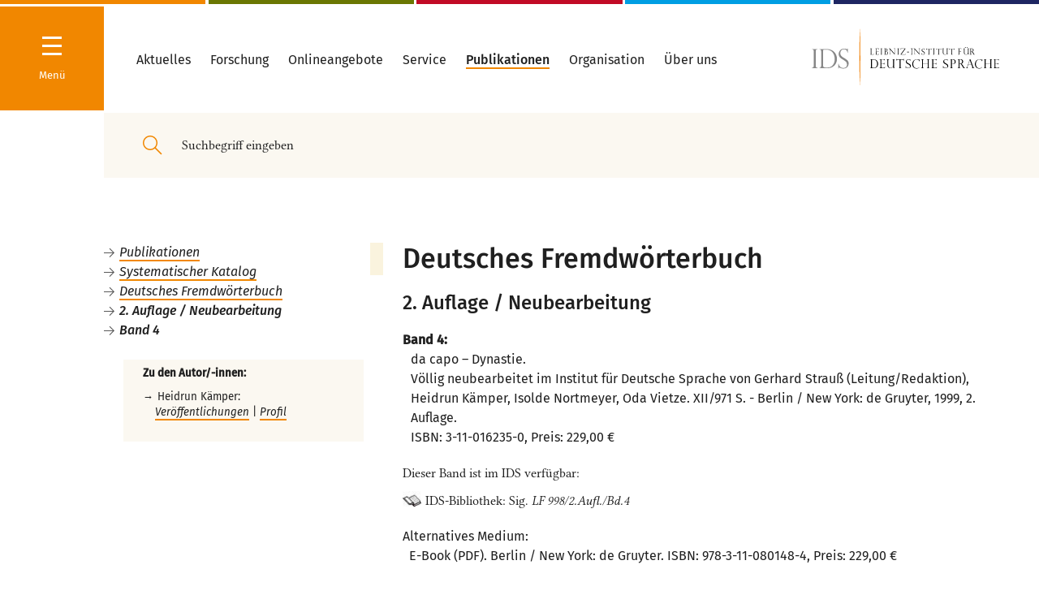

--- FILE ---
content_type: text/html
request_url: https://pub.ids-mannheim.de/laufend/fremdwort/dfwb04.html
body_size: 147822
content:

<!DOCTYPE html>
<html lang="de"><head>
<meta http-equiv="content-type" content="text/html; charset=UTF-8">

<meta charset="utf-8">

<title> IDS Mannheim - Deutsches Fremdwörterbuch - Band 4 </title>
<meta name="generator" content="eIDoS CMS">
<meta name="robots" content="index, follow">
<meta name="twitter:card" content="summary">
<meta name="revisit-after" content="2 days">
<meta http-equiv="cache-control" content="no-cache" />

<link rel="stylesheet" type="text/css" href="/typo3_neu/merged.css" media="all">
<link rel="stylesheet" type="text/css" href="/typo3_neu/pub.css" media="all">
<script type="text/javascript" src="/bin/inhalt.js"></script>




<meta http-equiv="X-UA-Compatible" content="IE=edge,chrome=1">
        <meta name="viewport" content="width=device-width, initial-scale=1.0, maximum-scale=1.0, user-scalable=0"><script>        window.stg = '{$site.tracker.gtm}';window.searchSuggestURL = 'http://{$plugin.tx_solr.search.targetPage}';window.doccheckLoginUrl = 'http://{$site.pid.docchecklogin}';dclogin = '0';</script><link rel="shortcut icon" href="/typo3_neu/Public/Build/assets/favicon.ico">
<link rel="icon" type="image/png" sizes="16x16" href="/typo3_neu/Public/Build/assets/favicon-16x16.png">
<link rel="icon" type="image/png" sizes="32x32" href="/typo3_neu/Public/Build/assets/favicon-32x32.png">
<link rel="manifest" href="/typo3_neu/Public/Build/assets/manifest.json">
<meta name="mobile-web-app-capable" content="yes">
<meta name="theme-color" content="#224857">
<meta name="application-name" content="www.ids-mannheim.de">
<link rel="apple-touch-icon" sizes="57x57" href="/typo3_neu/Public/Build/assets/apple-touch-icon-57x57.png">
<link rel="apple-touch-icon" sizes="60x60" href="/typo3_neu/Public/Build/assets/apple-touch-icon-60x60.png">
<link rel="apple-touch-icon" sizes="72x72" href="/typo3_neu/Public/Build/assets/apple-touch-icon-72x72.png">
<link rel="apple-touch-icon" sizes="76x76" href="/typo3_neu/Public/Build/assets/apple-touch-icon-76x76.png">
<link rel="apple-touch-icon" sizes="114x114" href="/typo3_neu/Public/Build/assets/apple-touch-icon-114x114.png">
<link rel="apple-touch-icon" sizes="120x120" href="/typo3_neu/Public/Build/assets/apple-touch-icon-120x120.png">
<link rel="apple-touch-icon" sizes="144x144" href="/typo3_neu/Public/Build/assets/apple-touch-icon-144x144.png">
<link rel="apple-touch-icon" sizes="152x152" href="/typo3_neu/Public/Build/assets/apple-touch-icon-152x152.png">
<link rel="apple-touch-icon" sizes="167x167" href="/typo3_neu/Public/Build/assets/apple-touch-icon-167x167.png">
<link rel="apple-touch-icon" sizes="180x180" href="/typo3_neu/Public/Build/assets/apple-touch-icon-180x180.png">
<link rel="apple-touch-icon" sizes="1024x1024" href="/typo3_neu/Public/Build/assets/apple-touch-icon-1024x1024.png">
<meta name="apple-mobile-web-app-capable" content="yes">
<meta name="apple-mobile-web-app-status-bar-style" content="#224857">
<meta name="apple-mobile-web-app-title" content="www.ids-mannheim.de">
<meta name="msapplication-TileColor" content="#fff">
<meta name="msapplication-TileImage" content="/typo3_neu/Public/Build/assets/mstile-144x144.png">
<meta name="msapplication-config" content="/typo3_neu/Public/Build/assets/browserconfig.xml">
<meta name="msapplication-navbutton-color" content="#224857">

<link rel="canonical" href="https://pub.ids-mannheim.de/">

<link rel="alternate" hreflang="de" href="https://pub.ids-mannheim.de/">
<link rel="alternate" hreflang="en-GB" href="https://pub.ids-mannheim.de/en/">
<link rel="alternate" hreflang="pt-BR" href="https://pub.ids-mannheim.de/pt/">
<link rel="alternate" hreflang="x-default" href="https://pub.ids-mannheim.de/">
</head>
<body>


<div class="site colors-department-">
    

<nav class="navigation hidden">
<div class="navigation-drilldown-outerwrapper">
        <h5 class="hide-large-down">Navigation</h5>
        <div class="spacer-xs"></div>
        <div class="navigation-drilldown-innerwrapper" data-navtree="[{&quot;id&quot;:1643,&quot;text&quot;:&quot;Aktuelles&quot;,&quot;url&quot;:&quot;\/aktuell\/&quot;,&quot;active&quot;:0,&quot;current&quot;:0,&quot;children&quot;:[{&quot;id&quot;:1727,&quot;text&quot;:&quot;Veranstaltungen&quot;,&quot;url&quot;:&quot;\/aktuell\/veranstaltungen\/&quot;,&quot;active&quot;:0,&quot;current&quot;:0,&quot;children&quot;:[{&quot;id&quot;:1069,&quot;text&quot;:&quot;Jahrestagungen&quot;,&quot;url&quot;:&quot;\/aktuell\/veranstaltungen\/tagungen\/&quot;,&quot;active&quot;:0,&quot;current&quot;:0,&quot;children&quot;:[{&quot;id&quot;:4590,&quot;text&quot;:&quot;Jahrestagung 2021&quot;,&quot;url&quot;:&quot;\/aktuell\/veranstaltungen\/tagungen\/2021\/&quot;,&quot;active&quot;:0,&quot;current&quot;:0,&quot;children&quot;:[{&quot;id&quot;:4603,&quot;text&quot;:&quot;Programm&quot;,&quot;url&quot;:&quot;\/org\/tagungen\/2021\/programm\/&quot;,&quot;active&quot;:0,&quot;current&quot;:0},{&quot;id&quot;:1607,&quot;text&quot;:&quot;Anmeldung zur Jahrestagung&quot;,&quot;url&quot;:&quot;https:\/\/www.ids-mannheim.de\/org\/tagungen\/anmeldung.html&quot;,&quot;active&quot;:0,&quot;current&quot;:0}]},{&quot;id&quot;:4492,&quot;text&quot;:&quot;Jahrestagung 2020&quot;,&quot;url&quot;:&quot;\/aktuell\/veranstaltungen\/tagungen\/2020\/&quot;,&quot;active&quot;:0,&quot;current&quot;:0,&quot;children&quot;:[{&quot;id&quot;:4493,&quot;text&quot;:&quot;Programm&quot;,&quot;url&quot;:&quot;\/aktuell\/veranstaltungen\/tagungen\/2020\/programm\/&quot;,&quot;active&quot;:0,&quot;current&quot;:0},{&quot;id&quot;:4561,&quot;text&quot;:&quot;DoktorandInnenNetzwerk&quot;,&quot;url&quot;:&quot;\/aktuell\/veranstaltungen\/tagungen\/2020\/doktorandinnennetzwerk\/&quot;,&quot;active&quot;:0,&quot;current&quot;:0},{&quot;id&quot;:4520,&quot;text&quot;:&quot;Anmeldung Abend-Empfang Stadt MA&quot;,&quot;url&quot;:&quot;https:\/\/veranstaltungen.mannheim.de\/IdS-2020&quot;,&quot;active&quot;:0,&quot;current&quot;:0},{&quot;id&quot;:4501,&quot;text&quot;:&quot;Hotelbuchung&quot;,&quot;url&quot;:&quot;\/aktuell\/veranstaltungen\/tagungen\/2020\/hotelbuchung\/&quot;,&quot;active&quot;:0,&quot;current&quot;:0}]},{&quot;id&quot;:4400,&quot;text&quot;:&quot;Jahrestagung 2019&quot;,&quot;url&quot;:&quot;\/aktuell\/veranstaltungen\/tagungen\/2019\/&quot;,&quot;active&quot;:0,&quot;current&quot;:0,&quot;children&quot;:[{&quot;id&quot;:4401,&quot;text&quot;:&quot;Programm&quot;,&quot;url&quot;:&quot;\/aktuell\/veranstaltungen\/tagungen\/2019\/programm\/&quot;,&quot;active&quot;:0,&quot;current&quot;:0}]},{&quot;id&quot;:4280,&quot;text&quot;:&quot;Jahrestagung 2018&quot;,&quot;url&quot;:&quot;\/aktuell\/veranstaltungen\/tagungen\/2018\/&quot;,&quot;active&quot;:0,&quot;current&quot;:0,&quot;children&quot;:[{&quot;id&quot;:4281,&quot;text&quot;:&quot;Programm&quot;,&quot;url&quot;:&quot;\/aktuell\/veranstaltungen\/tagungen\/2018\/programm\/&quot;,&quot;active&quot;:0,&quot;current&quot;:0}]},{&quot;id&quot;:4246,&quot;text&quot;:&quot;Jahrestagung 2017&quot;,&quot;url&quot;:&quot;\/aktuell\/veranstaltungen\/tagungen\/2017\/&quot;,&quot;active&quot;:0,&quot;current&quot;:0,&quot;children&quot;:[{&quot;id&quot;:4249,&quot;text&quot;:&quot;Programm&quot;,&quot;url&quot;:&quot;\/aktuell\/veranstaltungen\/tagungen\/2017\/programm\/&quot;,&quot;active&quot;:0,&quot;current&quot;:0}]},{&quot;id&quot;:3395,&quot;text&quot;:&quot;seit 1993&quot;,&quot;url&quot;:&quot;\/aktuell\/veranstaltungen\/tagungen\/tagungen-ab-1993\/&quot;,&quot;active&quot;:0,&quot;current&quot;:0},{&quot;id&quot;:1167,&quot;text&quot;:&quot;1965 - 1992&quot;,&quot;url&quot;:&quot;\/aktuell\/veranstaltungen\/tagungen\/tagungen65-92\/&quot;,&quot;active&quot;:0,&quot;current&quot;:0}]},{&quot;id&quot;:2048,&quot;text&quot;:&quot;Kolloquien \/ Workshops&quot;,&quot;url&quot;:&quot;\/aktuell\/veranstaltungen\/kolloquien\/&quot;,&quot;active&quot;:0,&quot;current&quot;:0,&quot;children&quot;:[{&quot;id&quot;:4831,&quot;text&quot;:&quot;Girls\u00b4Day&quot;,&quot;url&quot;:&quot;\/aktuell\/veranstaltungen\/kolloquien\/girlsday\/&quot;,&quot;active&quot;:0,&quot;current&quot;:0}]},{&quot;id&quot;:2145,&quot;text&quot;:&quot;Vortr\u00e4ge&quot;,&quot;url&quot;:&quot;\/aktuell\/veranstaltungen\/vortraege\/idm\/&quot;,&quot;active&quot;:0,&quot;current&quot;:0},{&quot;id&quot;:4206,&quot;text&quot;:&quot;Int. G\u00e4steforum&quot;,&quot;url&quot;:&quot;\/aktuell\/veranstaltungen\/gaesteforum\/&quot;,&quot;active&quot;:0,&quot;current&quot;:0},{&quot;id&quot;:4205,&quot;text&quot;:&quot;IDS-Kolloquien&quot;,&quot;url&quot;:&quot;\/aktuell\/veranstaltungen\/ids-kolloquien\/&quot;,&quot;active&quot;:0,&quot;current&quot;:0},{&quot;id&quot;:1860,&quot;text&quot;:&quot;Ausstellungen&quot;,&quot;url&quot;:&quot;\/aktuell\/veranstaltungen\/ausstellungen\/&quot;,&quot;active&quot;:0,&quot;current&quot;:0},{&quot;id&quot;:3533,&quot;text&quot;:&quot;Archiv: Veranstaltungen&quot;,&quot;url&quot;:&quot;\/aktuell\/veranstaltungen\/archiv-veranstaltungen\/&quot;,&quot;active&quot;:0,&quot;current&quot;:0}]},{&quot;id&quot;:1648,&quot;text&quot;:&quot;Presse&quot;,&quot;url&quot;:&quot;\/aktuell\/presse\/&quot;,&quot;active&quot;:0,&quot;current&quot;:0,&quot;children&quot;:[{&quot;id&quot;:3526,&quot;text&quot;:&quot;Pressemitteilungen&quot;,&quot;url&quot;:&quot;\/aktuell\/presse\/pressemitteilungen\/&quot;,&quot;active&quot;:0,&quot;current&quot;:0,&quot;children&quot;:[{&quot;id&quot;:4815,&quot;text&quot;:&quot;PM, 16.03.2021&quot;,&quot;url&quot;:&quot;\/aktuell\/presse\/pm-16032021\/&quot;,&quot;active&quot;:0,&quot;current&quot;:0},{&quot;id&quot;:4808,&quot;text&quot;:&quot;PM, 02.03.2021&quot;,&quot;url&quot;:&quot;\/aktuell\/presse\/pm-02032021\/&quot;,&quot;active&quot;:0,&quot;current&quot;:0},{&quot;id&quot;:4638,&quot;text&quot;:&quot;PM, 28.01.2021&quot;,&quot;url&quot;:&quot;\/aktuell\/presse\/pressemitteilungen\/pm-28012021\/&quot;,&quot;active&quot;:0,&quot;current&quot;:0},{&quot;id&quot;:4636,&quot;text&quot;:&quot;PM, 26.01.2021&quot;,&quot;url&quot;:&quot;\/aktuell\/presse\/pressemitteilungen\/pm-26012021\/&quot;,&quot;active&quot;:0,&quot;current&quot;:0},{&quot;id&quot;:4635,&quot;text&quot;:&quot;PM, 21.01.2021&quot;,&quot;url&quot;:&quot;\/aktuell\/presse\/pressemitteilungen\/pm-21012021\/&quot;,&quot;active&quot;:0,&quot;current&quot;:0},{&quot;id&quot;:4630,&quot;text&quot;:&quot;PM, 07.12.2020&quot;,&quot;url&quot;:&quot;\/aktuell\/presse\/pressemitteilungen\/pm-07122020\/&quot;,&quot;active&quot;:0,&quot;current&quot;:0},{&quot;id&quot;:4626,&quot;text&quot;:&quot;PM, 20.11.2020&quot;,&quot;url&quot;:&quot;\/aktuell\/presse\/pressemitteilungen\/pm-20112020\/&quot;,&quot;active&quot;:0,&quot;current&quot;:0},{&quot;id&quot;:4600,&quot;text&quot;:&quot;PM, 15.10.2020&quot;,&quot;url&quot;:&quot;\/aktuell\/presse\/pressemitteilungen\/pm-15102020\/&quot;,&quot;active&quot;:0,&quot;current&quot;:0},{&quot;id&quot;:4592,&quot;text&quot;:&quot;PM, 21.07.2020&quot;,&quot;url&quot;:&quot;\/aktuell\/presse\/pressemitteilungen\/pm-21072020\/&quot;,&quot;active&quot;:0,&quot;current&quot;:0},{&quot;id&quot;:4555,&quot;text&quot;:&quot;PM, 03.03.2020&quot;,&quot;url&quot;:&quot;\/aktuell\/presse\/pressemitteilungen\/pm-03032020\/&quot;,&quot;active&quot;:0,&quot;current&quot;:0},{&quot;id&quot;:4531,&quot;text&quot;:&quot;PM, 28.01.2020&quot;,&quot;url&quot;:&quot;\/aktuell\/presse\/pressemitteilungen\/pm-28012020\/&quot;,&quot;active&quot;:0,&quot;current&quot;:0},{&quot;id&quot;:4521,&quot;text&quot;:&quot;PM, 08.01.2020&quot;,&quot;url&quot;:&quot;\/aktuell\/presse\/pressemitteilungen\/pm-08012020\/&quot;,&quot;active&quot;:0,&quot;current&quot;:0},{&quot;id&quot;:4517,&quot;text&quot;:&quot;PM, 05.12.2019&quot;,&quot;url&quot;:&quot;\/aktuell\/presse\/pressemitteilungen\/pm-05122019\/&quot;,&quot;active&quot;:0,&quot;current&quot;:0},{&quot;id&quot;:4468,&quot;text&quot;:&quot;PM, 22.07.2019&quot;,&quot;url&quot;:&quot;\/aktuell\/presse\/pressemitteilungen\/pm-22072019\/&quot;,&quot;active&quot;:0,&quot;current&quot;:0,&quot;children&quot;:[{&quot;id&quot;:4499,&quot;text&quot;:&quot;Pr\u00e4dikatsvergabe 05.11.2019&quot;,&quot;url&quot;:&quot;\/aktuell\/presse\/pressemitteilungen\/pm-22072019\/praedikatsvergabe-05112019\/&quot;,&quot;active&quot;:0,&quot;current&quot;:0}]},{&quot;id&quot;:4260,&quot;text&quot;:&quot;PM, 04.07.2019&quot;,&quot;url&quot;:&quot;\/aktuell\/presse\/pressemitteilungen\/pm-04072019\/&quot;,&quot;active&quot;:0,&quot;current&quot;:0},{&quot;id&quot;:4446,&quot;text&quot;:&quot;PM, 10.04.2019&quot;,&quot;url&quot;:&quot;\/aktuell\/presse\/pressemitteilungen\/pm-10042019\/&quot;,&quot;active&quot;:0,&quot;current&quot;:0},{&quot;id&quot;:3377,&quot;text&quot;:&quot;PM, 01.04.2019&quot;,&quot;url&quot;:&quot;\/aktuell\/presse\/pressemitteilungen\/pm-01042019\/&quot;,&quot;active&quot;:0,&quot;current&quot;:0},{&quot;id&quot;:4443,&quot;text&quot;:&quot;PM, 26.03.2019&quot;,&quot;url&quot;:&quot;\/aktuell\/presse\/pressemitteilungen\/pm-26032019\/&quot;,&quot;active&quot;:0,&quot;current&quot;:0},{&quot;id&quot;:4440,&quot;text&quot;:&quot;PM, 07.03.2019&quot;,&quot;url&quot;:&quot;\/aktuell\/presse\/pressemitteilungen\/pm-07032019\/&quot;,&quot;active&quot;:0,&quot;current&quot;:0},{&quot;id&quot;:4439,&quot;text&quot;:&quot;PM, 06.03.2019&quot;,&quot;url&quot;:&quot;\/aktuell\/presse\/pressemitteilungen\/pm-06032019\/&quot;,&quot;active&quot;:0,&quot;current&quot;:0}]},{&quot;id&quot;:3873,&quot;text&quot;:&quot;Pressefotos&quot;,&quot;url&quot;:&quot;\/aktuell\/presse\/pressefotos\/&quot;,&quot;active&quot;:0,&quot;current&quot;:0},{&quot;id&quot;:1645,&quot;text&quot;:&quot;Newsletter&quot;,&quot;url&quot;:&quot;\/aktuell\/presse\/newsletter\/&quot;,&quot;active&quot;:0,&quot;current&quot;:0},{&quot;id&quot;:3531,&quot;text&quot;:&quot;Online-Pressespiegel&quot;,&quot;url&quot;:&quot;\/aktuell\/presse\/online-presse\/&quot;,&quot;active&quot;:0,&quot;current&quot;:0,&quot;children&quot;:[{&quot;id&quot;:4840,&quot;text&quot;:&quot;Archiv 2020&quot;,&quot;url&quot;:&quot;\/lexik\/test\/&quot;,&quot;active&quot;:0,&quot;current&quot;:0},{&quot;id&quot;:4523,&quot;text&quot;:&quot;Archiv 2019&quot;,&quot;url&quot;:&quot;\/aktuell\/presse\/online-presse\/archiv-2019\/&quot;,&quot;active&quot;:0,&quot;current&quot;:0},{&quot;id&quot;:4431,&quot;text&quot;:&quot;Archiv 2018&quot;,&quot;url&quot;:&quot;\/aktuell\/presse\/online-presse\/2018\/&quot;,&quot;active&quot;:0,&quot;current&quot;:0},{&quot;id&quot;:4176,&quot;text&quot;:&quot;Archiv 2017&quot;,&quot;url&quot;:&quot;\/aktuell\/presse\/online-presse\/archiv2017\/&quot;,&quot;active&quot;:0,&quot;current&quot;:0},{&quot;id&quot;:4175,&quot;text&quot;:&quot;Archiv 2016&quot;,&quot;url&quot;:&quot;\/aktuell\/presse\/online-presse\/archiv2016\/&quot;,&quot;active&quot;:0,&quot;current&quot;:0},{&quot;id&quot;:3987,&quot;text&quot;:&quot;Archiv 2015&quot;,&quot;url&quot;:&quot;\/aktuell\/presse\/online-presse\/archiv-2015\/&quot;,&quot;active&quot;:0,&quot;current&quot;:0},{&quot;id&quot;:3988,&quot;text&quot;:&quot;Archiv 2014&quot;,&quot;url&quot;:&quot;\/aktuell\/presse\/online-presse\/archiv-2014\/&quot;,&quot;active&quot;:0,&quot;current&quot;:0}]}]},{&quot;id&quot;:4837,&quot;text&quot;:&quot;Sprachthemen&quot;,&quot;url&quot;:&quot;\/sprachthemen\/&quot;,&quot;active&quot;:0,&quot;current&quot;:0},{&quot;id&quot;:2787,&quot;text&quot;:&quot;Ausschreibungen&quot;,&quot;url&quot;:&quot;\/aktuell\/ausschreibungen\/&quot;,&quot;active&quot;:0,&quot;current&quot;:0},{&quot;id&quot;:2143,&quot;text&quot;:&quot;Personalia&quot;,&quot;url&quot;:&quot;\/aktuell\/personalia\/&quot;,&quot;active&quot;:0,&quot;current&quot;:0,&quot;children&quot;:[{&quot;id&quot;:4825,&quot;text&quot;:&quot;Nachruf Schn\u00f6rch&quot;,&quot;url&quot;:&quot;\/aktuell\/nachruf-schnoerch\/&quot;,&quot;active&quot;:0,&quot;current&quot;:0},{&quot;id&quot;:3955,&quot;text&quot;:&quot;2007 - 2014&quot;,&quot;url&quot;:&quot;\/aktuell\/personalia\/2007-2014\/&quot;,&quot;active&quot;:0,&quot;current&quot;:0}]}]},{&quot;id&quot;:1012,&quot;text&quot;:&quot;Forschung&quot;,&quot;url&quot;:&quot;\/projekte\/forschungsprojekte\/&quot;,&quot;active&quot;:0,&quot;current&quot;:0,&quot;children&quot;:[{&quot;id&quot;:4178,&quot;text&quot;:&quot;Forschungsprojekte&quot;,&quot;url&quot;:&quot;\/projekte\/forschungsprojekte\/&quot;,&quot;active&quot;:0,&quot;current&quot;:0},{&quot;id&quot;:1015,&quot;text&quot;:&quot;Abgeschlossene Projekte&quot;,&quot;url&quot;:&quot;\/projekte\/abgeschlossen\/&quot;,&quot;active&quot;:0,&quot;current&quot;:0}]},{&quot;id&quot;:1479,&quot;text&quot;:&quot;Onlineangebote&quot;,&quot;url&quot;:&quot;\/onlineangebote\/&quot;,&quot;active&quot;:0,&quot;current&quot;:0},{&quot;id&quot;:2187,&quot;text&quot;:&quot;Service&quot;,&quot;url&quot;:&quot;\/service\/&quot;,&quot;active&quot;:0,&quot;current&quot;:0,&quot;children&quot;:[{&quot;id&quot;:2198,&quot;text&quot;:&quot;Linguistische Tagungen&quot;,&quot;url&quot;:&quot;\/service\/quellen\/conf\/&quot;,&quot;active&quot;:0,&quot;current&quot;:0},{&quot;id&quot;:1629,&quot;text&quot;:&quot;Dokumente zur deutschen Rechtschreibung&quot;,&quot;url&quot;:&quot;\/service\/reform\/&quot;,&quot;active&quot;:0,&quot;current&quot;:0},{&quot;id&quot;:2188,&quot;text&quot;:&quot;Informationen zur deutschen Sprache&quot;,&quot;url&quot;:&quot;\/service\/quellen\/&quot;,&quot;active&quot;:0,&quot;current&quot;:0,&quot;children&quot;:[{&quot;id&quot;:2195,&quot;text&quot;:&quot;H\u00e4ufige Fragen&quot;,&quot;url&quot;:&quot;\/service\/quellen\/faq\/&quot;,&quot;active&quot;:0,&quot;current&quot;:0},{&quot;id&quot;:2193,&quot;text&quot;:&quot;Allgem. Linguistik&quot;,&quot;url&quot;:&quot;\/service\/quellen\/ling\/&quot;,&quot;active&quot;:0,&quot;current&quot;:0},{&quot;id&quot;:2190,&quot;text&quot;:&quot;Adressen&quot;,&quot;url&quot;:&quot;\/service\/quellen\/adressen\/&quot;,&quot;active&quot;:0,&quot;current&quot;:0},{&quot;id&quot;:2194,&quot;text&quot;:&quot;Bibliografien zu Anglizismen&quot;,&quot;url&quot;:&quot;\/service\/quellen\/anglizismen\/&quot;,&quot;active&quot;:0,&quot;current&quot;:0},{&quot;id&quot;:2201,&quot;text&quot;:&quot;Bibliografien zur Linguistik\/Literaturlisten&quot;,&quot;url&quot;:&quot;\/service\/quellen\/biblio\/&quot;,&quot;active&quot;:0,&quot;current&quot;:0},{&quot;id&quot;:2191,&quot;text&quot;:&quot;DaF - Deutsch als Fremdsprache&quot;,&quot;url&quot;:&quot;\/service\/quellen\/daf\/&quot;,&quot;active&quot;:0,&quot;current&quot;:0},{&quot;id&quot;:2189,&quot;text&quot;:&quot;Vereine\/Verb\u00e4nde&quot;,&quot;url&quot;:&quot;\/service\/quellen\/org\/&quot;,&quot;active&quot;:0,&quot;current&quot;:0},{&quot;id&quot;:2196,&quot;text&quot;:&quot;W\u00f6rterb\u00fccher u.\u00e4.&quot;,&quot;url&quot;:&quot;\/service\/quellen\/texte\/&quot;,&quot;active&quot;:0,&quot;current&quot;:0}]}]},{&quot;id&quot;:1155,&quot;text&quot;:&quot;Publikationen&quot;,&quot;url&quot;:&quot;\/pub\/&quot;,&quot;active&quot;:0,&quot;current&quot;:0,&quot;children&quot;:[{&quot;id&quot;:4460,&quot;text&quot;:&quot;Publikationen von IDS-Mitarbeiter\/-innen&quot;,&quot;url&quot;:&quot;https:\/\/pub.ids-mannheim.de\/autoren\/&quot;,&quot;active&quot;:0,&quot;current&quot;:0},{&quot;id&quot;:4461,&quot;text&quot;:&quot;Vom IDS herausgegebene Reihen und Zeitschriften&quot;,&quot;url&quot;:&quot;https:\/\/pub.ids-mannheim.de\/syskat.html&quot;,&quot;active&quot;:0,&quot;current&quot;:0},{&quot;id&quot;:4462,&quot;text&quot;:&quot;Publikationsserver&quot;,&quot;url&quot;:&quot;https:\/\/ids-pub.bsz-bw.de\/home&quot;,&quot;active&quot;:0,&quot;current&quot;:0},{&quot;id&quot;:4463,&quot;text&quot;:&quot;Datenbank \&quot;Publikationen des IDS\&quot;&quot;,&quot;url&quot;:&quot;https:\/\/pub.ids-mannheim.de\/suche\/&quot;,&quot;active&quot;:0,&quot;current&quot;:0},{&quot;id&quot;:4464,&quot;text&quot;:&quot;IDS-Buchshop&quot;,&quot;url&quot;:&quot;http:\/\/buchshop.ids-mannheim.de\/&quot;,&quot;active&quot;:0,&quot;current&quot;:0},{&quot;id&quot;:4465,&quot;text&quot;:&quot;Vorank\u00fcndigungen&quot;,&quot;url&quot;:&quot;\/pub\/vorankuendigungen\/&quot;,&quot;active&quot;:0,&quot;current&quot;:0},{&quot;id&quot;:4466,&quot;text&quot;:&quot;Externe Reihen und Ver\u00f6ffentlichungen&quot;,&quot;url&quot;:&quot;https:\/\/pub.ids-mannheim.de\/extern\/&quot;,&quot;active&quot;:0,&quot;current&quot;:0}]},{&quot;id&quot;:2203,&quot;text&quot;:&quot;Organisation&quot;,&quot;url&quot;:&quot;\/abteilungen\/&quot;,&quot;active&quot;:1,&quot;current&quot;:0,&quot;children&quot;:[{&quot;id&quot;:4429,&quot;text&quot;:&quot;Zentrale Forschung&quot;,&quot;url&quot;:&quot;\/zfo\/&quot;,&quot;active&quot;:1,&quot;current&quot;:1,&quot;children&quot;:[{&quot;id&quot;:4015,&quot;text&quot;:&quot;Sprache im \u00f6ffentl. Raum&quot;,&quot;url&quot;:&quot;\/zfo\/soer\/&quot;,&quot;active&quot;:0,&quot;current&quot;:0,&quot;children&quot;:[{&quot;id&quot;:4102,&quot;text&quot;:&quot;Sprache(n) in Deutschland&quot;,&quot;url&quot;:&quot;\/soer\/sprachen-in-deutschland\/&quot;,&quot;active&quot;:0,&quot;current&quot;:0},{&quot;id&quot;:4103,&quot;text&quot;:&quot;Deutsch in der Welt&quot;,&quot;url&quot;:&quot;\/soer\/deutsch-in-der-welt\/&quot;,&quot;active&quot;:0,&quot;current&quot;:0,&quot;children&quot;:[{&quot;id&quot;:4829,&quot;text&quot;:&quot;Schwarze Deutschsprecher in Texas&quot;,&quot;url&quot;:&quot;\/soer\/deutsch-in-der-welt\/schwarze-deutschsprecher-in-texas\/&quot;,&quot;active&quot;:0,&quot;current&quot;:0}]},{&quot;id&quot;:4104,&quot;text&quot;:&quot;Deutsch im Beruf&quot;,&quot;url&quot;:&quot;\/soer\/deutsch-im-beruf\/&quot;,&quot;active&quot;:0,&quot;current&quot;:0},{&quot;id&quot;:4532,&quot;text&quot;:&quot;Lehrangebot&quot;,&quot;url&quot;:&quot;\/soer\/lehrangebot\/&quot;,&quot;active&quot;:0,&quot;current&quot;:0}]},{&quot;id&quot;:4479,&quot;text&quot;:&quot;Forum Deutsche Sprache&quot;,&quot;url&quot;:&quot;\/zfo\/forum\/&quot;,&quot;active&quot;:0,&quot;current&quot;:0,&quot;children&quot;:[{&quot;id&quot;:4480,&quot;text&quot;:&quot;Projektbeschreibung&quot;,&quot;url&quot;:&quot;\/zfo\/forum\/projektbeschreibung\/&quot;,&quot;active&quot;:0,&quot;current&quot;:0},{&quot;id&quot;:4481,&quot;text&quot;:&quot;Presse&quot;,&quot;url&quot;:&quot;\/zfo\/forum\/presse\/&quot;,&quot;active&quot;:0,&quot;current&quot;:0},{&quot;id&quot;:4482,&quot;text&quot;:&quot;Kooperationspartner und F\u00f6rderer&quot;,&quot;url&quot;:&quot;\/zfo\/forum\/kooperationspartner\/&quot;,&quot;active&quot;:0,&quot;current&quot;:0}]},{&quot;id&quot;:4567,&quot;text&quot;:&quot;Verst\u00e4ndlichkeit von Verwaltungssprache&quot;,&quot;url&quot;:&quot;\/zfo\/verstaendlichkeit-von-verwaltungssprache\/&quot;,&quot;active&quot;:0,&quot;current&quot;:0},{&quot;id&quot;:1444,&quot;text&quot;:&quot;Personal&quot;,&quot;url&quot;:&quot;\/zfo\/personal\/&quot;,&quot;active&quot;:0,&quot;current&quot;:0,&quot;children&quot;:[{&quot;id&quot;:1428,&quot;text&quot;:&quot;Ehemalige Mitarbeiter&quot;,&quot;url&quot;:&quot;\/zfo\/personal\/ehemalige\/&quot;,&quot;active&quot;:0,&quot;current&quot;:0}]}]},{&quot;id&quot;:38,&quot;text&quot;:&quot;Grammatik&quot;,&quot;url&quot;:&quot;\/gra\/&quot;,&quot;active&quot;:0,&quot;current&quot;:0,&quot;children&quot;:[{&quot;id&quot;:3408,&quot;text&quot;:&quot;Beschreibung und Erschlie\u00dfung grammatischen Wissens&quot;,&quot;url&quot;:&quot;\/gra\/projekte\/&quot;,&quot;active&quot;:0,&quot;current&quot;:0,&quot;children&quot;:[{&quot;id&quot;:3507,&quot;text&quot;:&quot;GDE-V&quot;,&quot;url&quot;:&quot;\/gra\/projekte\/gde-v\/&quot;,&quot;active&quot;:0,&quot;current&quot;:0,&quot;children&quot;:[{&quot;id&quot;:3811,&quot;text&quot;:&quot;Aktivit\u00e4ten&quot;,&quot;url&quot;:&quot;\/gra\/projekte\/gde-v\/aktivitaeten\/&quot;,&quot;active&quot;:0,&quot;current&quot;:0,&quot;children&quot;:[{&quot;id&quot;:4286,&quot;text&quot;:&quot;Workshop MaT\u00fcBe am IDS&quot;,&quot;url&quot;:&quot;\/gra\/projekte\/gde-v\/aktivitaeten\/workshop-matuebe-am-ids\/&quot;,&quot;active&quot;:0,&quot;current&quot;:0},{&quot;id&quot;:3823,&quot;text&quot;:&quot;Tagung in Santiago de Compostela&quot;,&quot;url&quot;:&quot;\/gra\/projekte\/gde-v\/aktivitaeten\/tagung-in-santiago-de-compostela\/&quot;,&quot;active&quot;:0,&quot;current&quot;:0}]},{&quot;id&quot;:3812,&quot;text&quot;:&quot;Publikationen&quot;,&quot;url&quot;:&quot;\/gra\/projekte\/gde-v\/publikationen\/&quot;,&quot;active&quot;:0,&quot;current&quot;:0}]},{&quot;id&quot;:4403,&quot;text&quot;:&quot;DeutUng&quot;,&quot;url&quot;:&quot;\/gra\/projekte\/deutung\/&quot;,&quot;active&quot;:0,&quot;current&quot;:0,&quot;children&quot;:[{&quot;id&quot;:4432,&quot;text&quot;:&quot;DULKO&quot;,&quot;url&quot;:&quot;\/gra\/projekte\/deutung\/dulko\/&quot;,&quot;active&quot;:0,&quot;current&quot;:0}]},{&quot;id&quot;:2600,&quot;text&quot;:&quot;Konnektoren dt.-ptg.&quot;,&quot;url&quot;:&quot;\/gra\/projekte\/sprachvergleich\/&quot;,&quot;active&quot;:0,&quot;current&quot;:0},{&quot;id&quot;:3631,&quot;text&quot;:&quot;Satz und Satzgef\u00fcge&quot;,&quot;url&quot;:&quot;\/gra\/projekte\/satz-und-satzgefuege\/&quot;,&quot;active&quot;:0,&quot;current&quot;:0,&quot;children&quot;:[{&quot;id&quot;:3633,&quot;text&quot;:&quot;Kooperationspartner&quot;,&quot;url&quot;:&quot;\/gra\/projekte\/satz-und-satzgefuege\/kooperationspartner\/&quot;,&quot;active&quot;:0,&quot;current&quot;:0},{&quot;id&quot;:3634,&quot;text&quot;:&quot;Betreute Arbeiten&quot;,&quot;url&quot;:&quot;\/gra\/projekte\/satz-und-satzgefuege\/betreute-arbeiten\/&quot;,&quot;active&quot;:0,&quot;current&quot;:0},{&quot;id&quot;:3635,&quot;text&quot;:&quot;Ver\u00f6ffentlichungen&quot;,&quot;url&quot;:&quot;\/gra\/projekte\/satz-und-satzgefuege\/veroeffentlichungen\/&quot;,&quot;active&quot;:0,&quot;current&quot;:0}]},{&quot;id&quot;:2632,&quot;text&quot;:&quot;Korpusgrammatik&quot;,&quot;url&quot;:&quot;\/gra\/projekte\/korpusgrammatik\/&quot;,&quot;active&quot;:0,&quot;current&quot;:0,&quot;children&quot;:[{&quot;id&quot;:3478,&quot;text&quot;:&quot;Adressatenkreis&quot;,&quot;url&quot;:&quot;\/gra\/projekte\/korpusgrammatik\/adressatenkreis\/&quot;,&quot;active&quot;:0,&quot;current&quot;:0},{&quot;id&quot;:3479,&quot;text&quot;:&quot;Theorie und Methodik&quot;,&quot;url&quot;:&quot;\/gra\/projekte\/korpusgrammatik\/theorie-und-methodik\/&quot;,&quot;active&quot;:0,&quot;current&quot;:0},{&quot;id&quot;:3480,&quot;text&quot;:&quot;Aktivit\u00e4ten&quot;,&quot;url&quot;:&quot;\/gra\/projekte\/korpusgrammatik\/aktivitaeten\/&quot;,&quot;active&quot;:0,&quot;current&quot;:0,&quot;children&quot;:[{&quot;id&quot;:3954,&quot;text&quot;:&quot;Tagungen bis 2013&quot;,&quot;url&quot;:&quot;\/gra\/projekte\/korpusgrammatik\/aktivitaeten\/tagungen-bis-2013\/&quot;,&quot;active&quot;:0,&quot;current&quot;:0},{&quot;id&quot;:3814,&quot;text&quot;:&quot;Vortr\u00e4ge 2012-2013&quot;,&quot;url&quot;:&quot;\/gra\/projekte\/korpusgrammatik\/aktivitaeten\/vortraege-2012-2013\/&quot;,&quot;active&quot;:0,&quot;current&quot;:0}]},{&quot;id&quot;:3482,&quot;text&quot;:&quot;Kooperationen&quot;,&quot;url&quot;:&quot;\/gra\/projekte\/korpusgrammatik\/kooperationen\/&quot;,&quot;active&quot;:0,&quot;current&quot;:0},{&quot;id&quot;:3481,&quot;text&quot;:&quot;Publikationen&quot;,&quot;url&quot;:&quot;\/gra\/projekte\/korpusgrammatik\/publikationen\/&quot;,&quot;active&quot;:0,&quot;current&quot;:0,&quot;children&quot;:[{&quot;id&quot;:3815,&quot;text&quot;:&quot;Aufs\u00e4tze 2008-2012&quot;,&quot;url&quot;:&quot;\/gra\/projekte\/korpusgrammatik\/publikationen\/aufsaetze-2008-2012\/&quot;,&quot;active&quot;:0,&quot;current&quot;:0}]}]},{&quot;id&quot;:2635,&quot;text&quot;:&quot;Wortphonologie&quot;,&quot;url&quot;:&quot;\/gra\/projekte\/wortphonologie\/&quot;,&quot;active&quot;:0,&quot;current&quot;:0,&quot;children&quot;:[{&quot;id&quot;:3464,&quot;text&quot;:&quot;Gegenstand&quot;,&quot;url&quot;:&quot;\/gra\/projekte\/wortphonologie\/gegenstand\/&quot;,&quot;active&quot;:0,&quot;current&quot;:0},{&quot;id&quot;:3465,&quot;text&quot;:&quot;Theoretischer Rahmen&quot;,&quot;url&quot;:&quot;\/gra\/projekte\/wortphonologie\/theoretischer-rahmen\/&quot;,&quot;active&quot;:0,&quot;current&quot;:0,&quot;children&quot;:[{&quot;id&quot;:3466,&quot;text&quot;:&quot;Morphologische Struktur&quot;,&quot;url&quot;:&quot;\/gra\/projekte\/wortphonologie\/theoretischer-rahmen\/morphologische-struktur\/&quot;,&quot;active&quot;:0,&quot;current&quot;:0},{&quot;id&quot;:3468,&quot;text&quot;:&quot;Prosodische Struktur&quot;,&quot;url&quot;:&quot;\/gra\/projekte\/wortphonologie\/theoretischer-rahmen\/prosodische-struktur\/&quot;,&quot;active&quot;:0,&quot;current&quot;:0},{&quot;id&quot;:3469,&quot;text&quot;:&quot;B\u00fcndigkeit&quot;,&quot;url&quot;:&quot;\/gra\/projekte\/wortphonologie\/theoretischer-rahmen\/buendigkeit\/&quot;,&quot;active&quot;:0,&quot;current&quot;:0},{&quot;id&quot;:3470,&quot;text&quot;:&quot;Beispielanalysen&quot;,&quot;url&quot;:&quot;\/gra\/projekte\/wortphonologie\/theoretischer-rahmen\/beispielanalysen\/&quot;,&quot;active&quot;:0,&quot;current&quot;:0},{&quot;id&quot;:3471,&quot;text&quot;:&quot;Fazit&quot;,&quot;url&quot;:&quot;\/gra\/projekte\/wortphonologie\/theoretischer-rahmen\/fazit\/&quot;,&quot;active&quot;:0,&quot;current&quot;:0}]},{&quot;id&quot;:3472,&quot;text&quot;:&quot;Ausblick&quot;,&quot;url&quot;:&quot;\/gra\/projekte\/wortphonologie\/ausblick\/&quot;,&quot;active&quot;:0,&quot;current&quot;:0},{&quot;id&quot;:3473,&quot;text&quot;:&quot;Referenzen&quot;,&quot;url&quot;:&quot;\/gra\/projekte\/wortphonologie\/referenzen\/&quot;,&quot;active&quot;:0,&quot;current&quot;:0},{&quot;id&quot;:3487,&quot;text&quot;:&quot;Aktivit\u00e4ten&quot;,&quot;url&quot;:&quot;\/gra\/projekte\/wortphonologie\/aktivitaeten\/&quot;,&quot;active&quot;:0,&quot;current&quot;:0}]},{&quot;id&quot;:4430,&quot;text&quot;:&quot;Wortbildung&quot;,&quot;url&quot;:&quot;\/gra\/projekte\/wortbildung\/&quot;,&quot;active&quot;:0,&quot;current&quot;:0}]},{&quot;id&quot;:3983,&quot;text&quot;:&quot;Sprachinformationssysteme&quot;,&quot;url&quot;:&quot;\/gra\/projekte2\/&quot;,&quot;active&quot;:0,&quot;current&quot;:0,&quot;children&quot;:[{&quot;id&quot;:3611,&quot;text&quot;:&quot;Grammis II&quot;,&quot;url&quot;:&quot;\/gra\/projekte2\/grammis2\/&quot;,&quot;active&quot;:0,&quot;current&quot;:0},{&quot;id&quot;:3984,&quot;text&quot;:&quot;Grammatische Terminologie&quot;,&quot;url&quot;:&quot;\/gra\/projekte2\/grammatische-terminologie\/&quot;,&quot;active&quot;:0,&quot;current&quot;:0},{&quot;id&quot;:3985,&quot;text&quot;:&quot;Orthografische Ressourcen&quot;,&quot;url&quot;:&quot;\/gra\/projekte2\/orthografische-ressourcen\/&quot;,&quot;active&quot;:0,&quot;current&quot;:0}]},{&quot;id&quot;:1616,&quot;text&quot;:&quot;Abgeschlossene Projekte&quot;,&quot;url&quot;:&quot;\/gra\/abgeschlosseneprojekte\/&quot;,&quot;active&quot;:0,&quot;current&quot;:0,&quot;children&quot;:[{&quot;id&quot;:2631,&quot;text&quot;:&quot;GDE-N&quot;,&quot;url&quot;:&quot;\/gra\/abgeschlosseneprojekte\/gde\/&quot;,&quot;active&quot;:0,&quot;current&quot;:0,&quot;children&quot;:[{&quot;id&quot;:3947,&quot;text&quot;:&quot;Inhaltsverzeichnis&quot;,&quot;url&quot;:&quot;\/gra\/projekte\/gde\/inhaltsverzeichnis\/&quot;,&quot;active&quot;:0,&quot;current&quot;:0},{&quot;id&quot;:3462,&quot;text&quot;:&quot;Begr\u00fcndung&quot;,&quot;url&quot;:&quot;\/gra\/abgeschlosseneprojekte\/gde\/begruendung\/&quot;,&quot;active&quot;:0,&quot;current&quot;:0},{&quot;id&quot;:3463,&quot;text&quot;:&quot;Theoretischer Rahmen&quot;,&quot;url&quot;:&quot;\/gra\/abgeschlosseneprojekte\/gde\/theoretischer-rahmen\/&quot;,&quot;active&quot;:0,&quot;current&quot;:0},{&quot;id&quot;:3475,&quot;text&quot;:&quot;Methodik&quot;,&quot;url&quot;:&quot;\/gra\/projekte\/gde\/methodik\/&quot;,&quot;active&quot;:0,&quot;current&quot;:0},{&quot;id&quot;:3474,&quot;text&quot;:&quot;Aktivit\u00e4ten&quot;,&quot;url&quot;:&quot;\/gra\/abgeschlosseneprojekte\/gde\/aktivitaeten\/&quot;,&quot;active&quot;:0,&quot;current&quot;:0},{&quot;id&quot;:3476,&quot;text&quot;:&quot;Kooperationen&quot;,&quot;url&quot;:&quot;\/gra\/abgeschlosseneprojekte\/gde\/kooperationen\/&quot;,&quot;active&quot;:0,&quot;current&quot;:0},{&quot;id&quot;:3477,&quot;text&quot;:&quot;Publikationen&quot;,&quot;url&quot;:&quot;\/gra\/abgeschlosseneprojekte\/gde\/publikationen\/&quot;,&quot;active&quot;:0,&quot;current&quot;:0,&quot;children&quot;:[{&quot;id&quot;:3509,&quot;text&quot;:&quot;Arbeiten im Umfeld (ab 2009)&quot;,&quot;url&quot;:&quot;\/gra\/projekte\/gde\/publikationen\/arbeiten-im-umfeld-ab-2009\/&quot;,&quot;active&quot;:0,&quot;current&quot;:0},{&quot;id&quot;:3506,&quot;text&quot;:&quot;Arbeiten im Umfeld (vor 2009)&quot;,&quot;url&quot;:&quot;\/gra\/projekte\/gde\/publikationen\/arbeiten-im-umfeld-vor-2009\/&quot;,&quot;active&quot;:0,&quot;current&quot;:0}]}]},{&quot;id&quot;:2616,&quot;text&quot;:&quot;Grammatik der deutschen Sprache&quot;,&quot;url&quot;:&quot;\/gra\/abgeschlosseneprojekte\/grammar\/&quot;,&quot;active&quot;:0,&quot;current&quot;:0,&quot;children&quot;:[{&quot;id&quot;:2621,&quot;text&quot;:&quot;Autoren&quot;,&quot;url&quot;:&quot;\/gra\/abgeschlosseneprojekte\/grammar\/autor\/&quot;,&quot;active&quot;:0,&quot;current&quot;:0},{&quot;id&quot;:2624,&quot;text&quot;:&quot;Gegenstand&quot;,&quot;url&quot;:&quot;\/gra\/abgeschlosseneprojekte\/grammar\/intro1\/&quot;,&quot;active&quot;:0,&quot;current&quot;:0},{&quot;id&quot;:2617,&quot;text&quot;:&quot;Ziele&quot;,&quot;url&quot;:&quot;\/gra\/abgeschlosseneprojekte\/grammar\/intro2\/&quot;,&quot;active&quot;:0,&quot;current&quot;:0},{&quot;id&quot;:2622,&quot;text&quot;:&quot;Doppelperspektivik&quot;,&quot;url&quot;:&quot;\/gra\/abgeschlosseneprojekte\/grammar\/intro3\/&quot;,&quot;active&quot;:0,&quot;current&quot;:0},{&quot;id&quot;:2626,&quot;text&quot;:&quot;Innovation&quot;,&quot;url&quot;:&quot;\/gra\/abgeschlosseneprojekte\/grammar\/intro4\/&quot;,&quot;active&quot;:0,&quot;current&quot;:0},{&quot;id&quot;:2620,&quot;text&quot;:&quot;Daten&quot;,&quot;url&quot;:&quot;\/gra\/abgeschlosseneprojekte\/grammar\/intro5\/&quot;,&quot;active&quot;:0,&quot;current&quot;:0},{&quot;id&quot;:2623,&quot;text&quot;:&quot;Aufbau&quot;,&quot;url&quot;:&quot;\/gra\/abgeschlosseneprojekte\/grammar\/intro6\/&quot;,&quot;active&quot;:0,&quot;current&quot;:0}]},{&quot;id&quot;:2633,&quot;text&quot;:&quot;Kausale Koh\u00e4renz&quot;,&quot;url&quot;:&quot;\/gra\/abgeschlosseneprojekte\/kausal\/&quot;,&quot;active&quot;:0,&quot;current&quot;:0},{&quot;id&quot;:3770,&quot;text&quot;:&quot;Konnektoren&quot;,&quot;url&quot;:&quot;\/gra\/abgeschlosseneprojekte\/konnektoren\/&quot;,&quot;active&quot;:0,&quot;current&quot;:0,&quot;children&quot;:[{&quot;id&quot;:3771,&quot;text&quot;:&quot;Projektbegr\u00fcndung&quot;,&quot;url&quot;:&quot;\/gra\/abgeschlosseneprojekte\/konnektoren\/projektbegruendung\/&quot;,&quot;active&quot;:0,&quot;current&quot;:0},{&quot;id&quot;:3772,&quot;text&quot;:&quot;Theorie und Methodik&quot;,&quot;url&quot;:&quot;\/gra\/abgeschlosseneprojekte\/konnektoren\/theorie-und-methodik\/&quot;,&quot;active&quot;:0,&quot;current&quot;:0},{&quot;id&quot;:3773,&quot;text&quot;:&quot;Projektphase 1&quot;,&quot;url&quot;:&quot;\/gra\/abgeschlosseneprojekte\/konnektoren\/ziele\/&quot;,&quot;active&quot;:0,&quot;current&quot;:0},{&quot;id&quot;:3774,&quot;text&quot;:&quot;Projektphase 2&quot;,&quot;url&quot;:&quot;\/gra\/abgeschlosseneprojekte\/konnektoren\/methodik\/&quot;,&quot;active&quot;:0,&quot;current&quot;:0},{&quot;id&quot;:3775,&quot;text&quot;:&quot;Aktivit\u00e4ten&quot;,&quot;url&quot;:&quot;\/gra\/abgeschlosseneprojekte\/konnektoren\/aktivitaeten\/&quot;,&quot;active&quot;:0,&quot;current&quot;:0},{&quot;id&quot;:3776,&quot;text&quot;:&quot;Kooperationen&quot;,&quot;url&quot;:&quot;\/gra\/abgeschlosseneprojekte\/konnektoren\/kooperation\/&quot;,&quot;active&quot;:0,&quot;current&quot;:0},{&quot;id&quot;:3780,&quot;text&quot;:&quot;Publikationen&quot;,&quot;url&quot;:&quot;\/gra\/abgeschlosseneprojekte\/konnektoren\/publikationen\/&quot;,&quot;active&quot;:0,&quot;current&quot;:0,&quot;children&quot;:[{&quot;id&quot;:3781,&quot;text&quot;:&quot;Aufs\u00e4tze seit 2008&quot;,&quot;url&quot;:&quot;\/gra\/abgeschlosseneprojekte\/konnektoren\/publikationen\/aufsaetze-seit-2008\/&quot;,&quot;active&quot;:0,&quot;current&quot;:0},{&quot;id&quot;:3782,&quot;text&quot;:&quot;Aufs\u00e4tze bis 2007&quot;,&quot;url&quot;:&quot;\/gra\/abgeschlosseneprojekte\/konnektoren\/publikationen\/aufsaetze-bis-2007\/&quot;,&quot;active&quot;:0,&quot;current&quot;:0}]},{&quot;id&quot;:4141,&quot;text&quot;:&quot;HDK-Service&quot;,&quot;url&quot;:&quot;\/gra\/abgeschlosseneprojekte\/konnektoren\/service\/&quot;,&quot;active&quot;:0,&quot;current&quot;:0}]},{&quot;id&quot;:2597,&quot;text&quot;:&quot;ProGr@mm&quot;,&quot;url&quot;:&quot;\/gra\/abgeschlosseneprojekte\/programm\/&quot;,&quot;active&quot;:0,&quot;current&quot;:0,&quot;children&quot;:[{&quot;id&quot;:3457,&quot;text&quot;:&quot;PortaLingua-Projekte&quot;,&quot;url&quot;:&quot;\/gra\/abgeschlosseneprojekte\/programm\/portalingua-projekte\/&quot;,&quot;active&quot;:0,&quot;current&quot;:0}]},{&quot;id&quot;:2599,&quot;text&quot;:&quot;EuroGr@mm&quot;,&quot;url&quot;:&quot;\/gra\/abgeschlosseneprojekte\/eurogramm\/&quot;,&quot;active&quot;:0,&quot;current&quot;:0,&quot;children&quot;:[{&quot;id&quot;:3820,&quot;text&quot;:&quot;Aktivit\u00e4ten&quot;,&quot;url&quot;:&quot;\/gra\/abgeschlosseneprojekte\/eurogramm\/aktivitaeten\/&quot;,&quot;active&quot;:0,&quot;current&quot;:0},{&quot;id&quot;:3821,&quot;text&quot;:&quot;Publikationen&quot;,&quot;url&quot;:&quot;\/gra\/projekte\/eurogramm\/publikationen\/&quot;,&quot;active&quot;:0,&quot;current&quot;:0}]},{&quot;id&quot;:2630,&quot;text&quot;:&quot;VALBU&quot;,&quot;url&quot;:&quot;\/gra\/abgeschlosseneprojekte\/valbu\/&quot;,&quot;active&quot;:0,&quot;current&quot;:0}]},{&quot;id&quot;:3367,&quot;text&quot;:&quot;Kooperationen&quot;,&quot;url&quot;:&quot;\/gra\/kooperationen\/&quot;,&quot;active&quot;:0,&quot;current&quot;:0},{&quot;id&quot;:3489,&quot;text&quot;:&quot;Lehrangebot&quot;,&quot;url&quot;:&quot;\/gra\/lehrangebot\/&quot;,&quot;active&quot;:0,&quot;current&quot;:0},{&quot;id&quot;:2598,&quot;text&quot;:&quot;Rechtschreibung&quot;,&quot;url&quot;:&quot;\/gra\/rechtschreibung\/&quot;,&quot;active&quot;:0,&quot;current&quot;:0,&quot;children&quot;:[{&quot;id&quot;:3870,&quot;text&quot;:&quot;Gesch\u00e4ftsstelle Rat f\u00fcr deutsche Rechtschreibung&quot;,&quot;url&quot;:&quot;\/gra\/rechtschreibung\/geschaeftsstelle-rat-fuer-deutsche-rechtschreibung\/&quot;,&quot;active&quot;:0,&quot;current&quot;:0},{&quot;id&quot;:3867,&quot;text&quot;:&quot;Univerbierung&quot;,&quot;url&quot;:&quot;\/gra\/rechtschreibung\/univerbierung\/&quot;,&quot;active&quot;:0,&quot;current&quot;:0},{&quot;id&quot;:3871,&quot;text&quot;:&quot;Rechtschreibwortschatz&quot;,&quot;url&quot;:&quot;\/gra\/rechtschreibung\/rechtschreibwortschatz\/&quot;,&quot;active&quot;:0,&quot;current&quot;:0}]},{&quot;id&quot;:3561,&quot;text&quot;:&quot;Schulgramm. Terminologie&quot;,&quot;url&quot;:&quot;\/gra\/schulgramm-terminologie\/&quot;,&quot;active&quot;:0,&quot;current&quot;:0},{&quot;id&quot;:2292,&quot;text&quot;:&quot;Personal&quot;,&quot;url&quot;:&quot;\/gra\/personal\/&quot;,&quot;active&quot;:0,&quot;current&quot;:0,&quot;children&quot;:[{&quot;id&quot;:4836,&quot;text&quot;:&quot;Peter M. Fischer&quot;,&quot;url&quot;:&quot;\/gra\/personal\/peter-m-fischer\/&quot;,&quot;active&quot;:0,&quot;current&quot;:0},{&quot;id&quot;:2303,&quot;text&quot;:&quot;Ehemalige Mitarbeiter&quot;,&quot;url&quot;:&quot;\/gra\/personal\/ehemalige\/&quot;,&quot;active&quot;:0,&quot;current&quot;:0}]}]},{&quot;id&quot;:34,&quot;text&quot;:&quot;Lexik&quot;,&quot;url&quot;:&quot;\/lexik\/&quot;,&quot;active&quot;:0,&quot;current&quot;:0,&quot;children&quot;:[{&quot;id&quot;:4374,&quot;text&quot;:&quot;Lexikographie und Sprachdokumentation&quot;,&quot;url&quot;:&quot;\/pb1\/&quot;,&quot;active&quot;:0,&quot;current&quot;:0,&quot;children&quot;:[{&quot;id&quot;:4849,&quot;text&quot;:&quot;Wortschatz in der Interaktion&quot;,&quot;url&quot;:&quot;\/lexik\/wortschatz-in-der-interaktion\/&quot;,&quot;active&quot;:0,&quot;current&quot;:0},{&quot;id&quot;:4833,&quot;text&quot;:&quot;Neuer Wortschatz&quot;,&quot;url&quot;:&quot;\/pb1\/neuer-wortschatz\/&quot;,&quot;active&quot;:0,&quot;current&quot;:0},{&quot;id&quot;:4853,&quot;text&quot;:&quot;Lehnwortportal Deutsch&quot;,&quot;url&quot;:&quot;\/lexik\/pb-lexik-empirisch-digital\/lehnwortportal\/&quot;,&quot;active&quot;:0,&quot;current&quot;:0},{&quot;id&quot;:2363,&quot;text&quot;:&quot;Fremdw\u00f6rterbuch - Neubearbeitung&quot;,&quot;url&quot;:&quot;\/lexik\/fremdwort\/&quot;,&quot;active&quot;:0,&quot;current&quot;:0,&quot;children&quot;:[{&quot;id&quot;:2368,&quot;text&quot;:&quot;Fremdwortbegriff&quot;,&quot;url&quot;:&quot;\/lexik\/fremdwort\/fremdwortbegriff\/&quot;,&quot;active&quot;:0,&quot;current&quot;:0},{&quot;id&quot;:2379,&quot;text&quot;:&quot;Stichwortauswahl&quot;,&quot;url&quot;:&quot;\/lexik\/fremdwort\/stichwortauswahl\/&quot;,&quot;active&quot;:0,&quot;current&quot;:0,&quot;children&quot;:[{&quot;id&quot;:2381,&quot;text&quot;:&quot;Wortlisten&quot;,&quot;url&quot;:&quot;\/lexik\/fremdwort\/stichwortauswahl\/lemmalisten\/&quot;,&quot;active&quot;:0,&quot;current&quot;:0}]},{&quot;id&quot;:2378,&quot;text&quot;:&quot;Register&quot;,&quot;url&quot;:&quot;\/lexik\/fremdwort\/register\/&quot;,&quot;active&quot;:0,&quot;current&quot;:0},{&quot;id&quot;:2553,&quot;text&quot;:&quot;Erschienene B\u00e4nde&quot;,&quot;url&quot;:&quot;http:\/\/www.ids-mannheim.de\/pub\/laufend\/fremdwort\/&quot;,&quot;active&quot;:0,&quot;current&quot;:0},{&quot;id&quot;:4842,&quot;text&quot;:&quot;Projektteam &amp; Kontakt&quot;,&quot;url&quot;:&quot;\/lexik\/fremdwort\/projektteam-kontakt\/&quot;,&quot;active&quot;:0,&quot;current&quot;:0}]},{&quot;id&quot;:4050,&quot;text&quot;:&quot;Lexik des gesprochenen Deutsch&quot;,&quot;url&quot;:&quot;\/lexik\/lexik-des-gesprochenen-deutsch\/&quot;,&quot;active&quot;:0,&quot;current&quot;:0,&quot;children&quot;:[{&quot;id&quot;:4062,&quot;text&quot;:&quot;Projektbeschreibung&quot;,&quot;url&quot;:&quot;\/lexik\/lexik-des-gesprochenen-deutsch\/projektbeschreibung\/&quot;,&quot;active&quot;:0,&quot;current&quot;:0,&quot;children&quot;:[{&quot;id&quot;:4511,&quot;text&quot;:&quot;Der LeGeDe-Prototyp&quot;,&quot;url&quot;:&quot;\/lexik\/lexik-des-gesprochenen-deutsch\/projektbeschreibung\/der-legede-prototyp\/&quot;,&quot;active&quot;:0,&quot;current&quot;:0},{&quot;id&quot;:4067,&quot;text&quot;:&quot;Datengrundlage&quot;,&quot;url&quot;:&quot;\/lexik\/lexik-des-gesprochenen-deutsch\/projektbeschreibung\/datengrundlage\/&quot;,&quot;active&quot;:0,&quot;current&quot;:0},{&quot;id&quot;:4224,&quot;text&quot;:&quot;Empirische Forschung&quot;,&quot;url&quot;:&quot;\/lexik\/lexik-des-gesprochenen-deutsch\/projektbeschreibung\/empirische-forschung\/&quot;,&quot;active&quot;:0,&quot;current&quot;:0},{&quot;id&quot;:4265,&quot;text&quot;:&quot;Publikationen&quot;,&quot;url&quot;:&quot;\/lexik\/lexik-des-gesprochenen-deutsch\/projektbeschreibung\/publikationen\/&quot;,&quot;active&quot;:0,&quot;current&quot;:0},{&quot;id&quot;:4191,&quot;text&quot;:&quot;Vortr\u00e4ge und Pr\u00e4sentationen&quot;,&quot;url&quot;:&quot;\/lexik\/lexik-des-gesprochenen-deutsch\/projektbeschreibung\/vortraege-und-praesentationen\/&quot;,&quot;active&quot;:0,&quot;current&quot;:0},{&quot;id&quot;:4496,&quot;text&quot;:&quot;Projektverlauf&quot;,&quot;url&quot;:&quot;\/lexik\/lexik-des-gesprochenen-deutsch\/projektbeschreibung\/projektverlauf\/&quot;,&quot;active&quot;:0,&quot;current&quot;:0}]},{&quot;id&quot;:4066,&quot;text&quot;:&quot;Projektteam&quot;,&quot;url&quot;:&quot;\/lexik\/lexik-des-gesprochenen-deutsch\/projektteam\/&quot;,&quot;active&quot;:0,&quot;current&quot;:0},{&quot;id&quot;:4138,&quot;text&quot;:&quot;Veranstaltungen&quot;,&quot;url&quot;:&quot;\/lexik\/lexik-des-gesprochenen-deutsch\/veranstaltungen\/&quot;,&quot;active&quot;:0,&quot;current&quot;:0,&quot;children&quot;:[{&quot;id&quot;:4139,&quot;text&quot;:&quot;Auftaktworkshop&quot;,&quot;url&quot;:&quot;\/lexik\/lexik-des-gesprochenen-deutsch\/veranstaltungen\/auftaktworkshop\/&quot;,&quot;active&quot;:0,&quot;current&quot;:0}]},{&quot;id&quot;:4355,&quot;text&quot;:&quot;Archiv \&quot;Aktuelles\&quot;&quot;,&quot;url&quot;:&quot;\/lexik\/lexik-des-gesprochenen-deutsch\/archiv-aktuelles\/&quot;,&quot;active&quot;:0,&quot;current&quot;:0}]},{&quot;id&quot;:3761,&quot;text&quot;:&quot;Das Projekt \&quot;Paronymw\u00f6rterbuch\&quot;&quot;,&quot;url&quot;:&quot;\/lexik\/paronymwoerterbuch\/&quot;,&quot;active&quot;:0,&quot;current&quot;:0,&quot;children&quot;:[{&quot;id&quot;:4111,&quot;text&quot;:&quot;Das Nachschlagewerk \&quot;Paronyme - Dynamisch im Kontrast\&quot;&quot;,&quot;url&quot;:&quot;\/lexik\/paronymwoerterbuch\/zum-woerterbuch\/&quot;,&quot;active&quot;:0,&quot;current&quot;:0},{&quot;id&quot;:3763,&quot;text&quot;:&quot;Projektbeschreibung&quot;,&quot;url&quot;:&quot;\/lexik\/paronymwoerterbuch\/projektbeschreibung\/&quot;,&quot;active&quot;:0,&quot;current&quot;:0,&quot;children&quot;:[{&quot;id&quot;:3767,&quot;text&quot;:&quot;Projektteam&quot;,&quot;url&quot;:&quot;\/lexik\/paronymwoerterbuch\/projektbeschreibung\/team\/&quot;,&quot;active&quot;:0,&quot;current&quot;:0},{&quot;id&quot;:3768,&quot;text&quot;:&quot;Publikationen&quot;,&quot;url&quot;:&quot;\/lexik\/paronymwoerterbuch\/projektbeschreibung\/publikationen\/&quot;,&quot;active&quot;:0,&quot;current&quot;:0},{&quot;id&quot;:3766,&quot;text&quot;:&quot;Vortr\u00e4ge&quot;,&quot;url&quot;:&quot;\/lexik\/paronymwoerterbuch\/projektbeschreibung\/vortraege\/&quot;,&quot;active&quot;:0,&quot;current&quot;:0},{&quot;id&quot;:4295,&quot;text&quot;:&quot;Bibliografie Korpuslinguistik&quot;,&quot;url&quot;:&quot;\/lexik\/paronymwoerterbuch\/projektbeschreibung\/bibliografie-korpuslinguistik\/&quot;,&quot;active&quot;:0,&quot;current&quot;:0}]}]},{&quot;id&quot;:4005,&quot;text&quot;:&quot;Sprachliche Sozialgeschichte 1933 bis 1945&quot;,&quot;url&quot;:&quot;\/lexik\/sprachliche-sozialgeschichte-1933-bis-1945\/&quot;,&quot;active&quot;:0,&quot;current&quot;:0,&quot;children&quot;:[{&quot;id&quot;:4006,&quot;text&quot;:&quot;Konzeption&quot;,&quot;url&quot;:&quot;\/lexik\/sprachliche-sozialgeschichte-1933-bis-1945\/konzeption\/&quot;,&quot;active&quot;:0,&quot;current&quot;:0},{&quot;id&quot;:4007,&quot;text&quot;:&quot;Ziel&quot;,&quot;url&quot;:&quot;\/lexik\/sprachliche-sozialgeschichte-1933-bis-1945\/ziel\/&quot;,&quot;active&quot;:0,&quot;current&quot;:0},{&quot;id&quot;:4008,&quot;text&quot;:&quot;Projektteam&quot;,&quot;url&quot;:&quot;\/lexik\/sprachliche-sozialgeschichte-1933-bis-1945\/projektteam\/&quot;,&quot;active&quot;:0,&quot;current&quot;:0},{&quot;id&quot;:4009,&quot;text&quot;:&quot;Kooperationen&quot;,&quot;url&quot;:&quot;\/lexik\/sprachliche-sozialgeschichte-1933-bis-1945\/kooperationen\/&quot;,&quot;active&quot;:0,&quot;current&quot;:0},{&quot;id&quot;:4188,&quot;text&quot;:&quot;Tagung&quot;,&quot;url&quot;:&quot;\/lexik\/sprachliche-sozialgeschichte-1933-bis-1945\/tagung\/&quot;,&quot;active&quot;:0,&quot;current&quot;:0},{&quot;id&quot;:4485,&quot;text&quot;:&quot;Belege des Monats&quot;,&quot;url&quot;:&quot;\/lexik\/sprachliche-sozialgeschichte-1933-bis-1945\/belege-des-monats\/&quot;,&quot;active&quot;:0,&quot;current&quot;:0,&quot;children&quot;:[{&quot;id&quot;:4830,&quot;text&quot;:&quot;April 2021&quot;,&quot;url&quot;:&quot;\/lexik\/sprachliche-sozialgeschichte-1933-bis-1945\/belege-des-monats\/april-2021\/&quot;,&quot;active&quot;:0,&quot;current&quot;:0},{&quot;id&quot;:4844,&quot;text&quot;:&quot;M\u00e4rz 2021&quot;,&quot;url&quot;:&quot;\/lexik\/sprachliche-sozialgeschichte-1933-bis-1945\/maerz-2021\/&quot;,&quot;active&quot;:0,&quot;current&quot;:0},{&quot;id&quot;:4843,&quot;text&quot;:&quot;Februar 2021&quot;,&quot;url&quot;:&quot;\/lexik\/sprachliche-sozialgeschichte-1933-bis-1945\/februar-2021\/&quot;,&quot;active&quot;:0,&quot;current&quot;:0},{&quot;id&quot;:4637,&quot;text&quot;:&quot;Januar 2021&quot;,&quot;url&quot;:&quot;\/lexik\/sprachliche-sozialgeschichte-1933-bis-1945\/belege-des-monats\/januar-2021\/&quot;,&quot;active&quot;:0,&quot;current&quot;:0},{&quot;id&quot;:4632,&quot;text&quot;:&quot;Dezember 2020&quot;,&quot;url&quot;:&quot;\/lexik\/sprachliche-sozialgeschichte-1933-bis-1945\/belege-des-monats\/dezember-2020\/&quot;,&quot;active&quot;:0,&quot;current&quot;:0},{&quot;id&quot;:4621,&quot;text&quot;:&quot;November 2020&quot;,&quot;url&quot;:&quot;\/lexik\/sprachliche-sozialgeschichte-1933-bis-1945\/belege-des-monats\/november-2020\/&quot;,&quot;active&quot;:0,&quot;current&quot;:0},{&quot;id&quot;:4602,&quot;text&quot;:&quot;Oktober 2020&quot;,&quot;url&quot;:&quot;\/lexik\/sprachliche-sozialgeschichte-1933-bis-1945\/belege-des-monats\/oktober-2020\/&quot;,&quot;active&quot;:0,&quot;current&quot;:0},{&quot;id&quot;:4599,&quot;text&quot;:&quot;September 2020&quot;,&quot;url&quot;:&quot;\/lexik\/sprachliche-sozialgeschichte-1933-bis-1945\/belege-des-monats\/september-2020\/&quot;,&quot;active&quot;:0,&quot;current&quot;:0},{&quot;id&quot;:4595,&quot;text&quot;:&quot;August 2020&quot;,&quot;url&quot;:&quot;\/lexik\/sprachliche-sozialgeschichte-1933-bis-1945\/belege-des-monats\/august-2020\/&quot;,&quot;active&quot;:0,&quot;current&quot;:0},{&quot;id&quot;:4591,&quot;text&quot;:&quot;Juli 2020&quot;,&quot;url&quot;:&quot;\/lexik\/sprachliche-sozialgeschichte-1933-bis-1945\/belege-des-monats\/juli-2020\/&quot;,&quot;active&quot;:0,&quot;current&quot;:0},{&quot;id&quot;:4585,&quot;text&quot;:&quot;Juni 2020&quot;,&quot;url&quot;:&quot;\/lexik\/sprachliche-sozialgeschichte-1933-bis-1945\/belege-des-monats\/juni-2020\/&quot;,&quot;active&quot;:0,&quot;current&quot;:0},{&quot;id&quot;:4581,&quot;text&quot;:&quot;Mai 2020&quot;,&quot;url&quot;:&quot;\/lexik\/sprachliche-sozialgeschichte-1933-bis-1945\/belege-des-monats\/mai-2020\/&quot;,&quot;active&quot;:0,&quot;current&quot;:0},{&quot;id&quot;:4574,&quot;text&quot;:&quot;April 2020&quot;,&quot;url&quot;:&quot;\/lexik\/sprachliche-sozialgeschichte-1933-bis-1945\/belege-des-monats\/april-2020\/&quot;,&quot;active&quot;:0,&quot;current&quot;:0},{&quot;id&quot;:4558,&quot;text&quot;:&quot;M\u00e4rz 2020&quot;,&quot;url&quot;:&quot;\/lexik\/sprachliche-sozialgeschichte-1933-bis-1945\/belege-des-monats\/maerz-2020\/&quot;,&quot;active&quot;:0,&quot;current&quot;:0},{&quot;id&quot;:4553,&quot;text&quot;:&quot;Februar 2020&quot;,&quot;url&quot;:&quot;\/lexik\/sprachliche-sozialgeschichte-1933-bis-1945\/belege-des-monats\/februar-2020\/&quot;,&quot;active&quot;:0,&quot;current&quot;:0},{&quot;id&quot;:4533,&quot;text&quot;:&quot;Januar 2020&quot;,&quot;url&quot;:&quot;\/lexik\/sprachliche-sozialgeschichte-1933-bis-1945\/belege-des-monats\/januar-2020\/&quot;,&quot;active&quot;:0,&quot;current&quot;:0},{&quot;id&quot;:4516,&quot;text&quot;:&quot;Dezember 2019&quot;,&quot;url&quot;:&quot;\/lexik\/sprachliche-sozialgeschichte-1933-bis-1945\/belege-des-monats\/dezember-2019\/&quot;,&quot;active&quot;:0,&quot;current&quot;:0},{&quot;id&quot;:4495,&quot;text&quot;:&quot;November 2019&quot;,&quot;url&quot;:&quot;\/lexik\/sprachliche-sozialgeschichte-1933-bis-1945\/belege-des-monats\/november-2019\/&quot;,&quot;active&quot;:0,&quot;current&quot;:0},{&quot;id&quot;:4490,&quot;text&quot;:&quot;Oktober 2019&quot;,&quot;url&quot;:&quot;\/lexik\/sprachliche-sozialgeschichte-1933-bis-1945\/belege-des-monats\/oktober-2019\/&quot;,&quot;active&quot;:0,&quot;current&quot;:0}]}]},{&quot;id&quot;:2509,&quot;text&quot;:&quot;Sprachliche Umbr\u00fcche&quot;,&quot;url&quot;:&quot;\/lexik\/sprachlicherumbruch\/&quot;,&quot;active&quot;:0,&quot;current&quot;:0,&quot;children&quot;:[{&quot;id&quot;:3296,&quot;text&quot;:&quot;Tagungsnetzwerk \&quot;Diskurs - interdisziplin\u00e4r\&quot;&quot;,&quot;url&quot;:&quot;\/lexik\/sprachlicherumbruch\/diskursinterdisziplinaer\/&quot;,&quot;active&quot;:0,&quot;current&quot;:0,&quot;children&quot;:[{&quot;id&quot;:3304,&quot;text&quot;:&quot;Tagungsnetzwerk: Mitglieder&quot;,&quot;url&quot;:&quot;\/lexik\/sprachlicherumbruch\/diskursinterdisziplinaer\/tagungsnetzwerk-mitglieder\/&quot;,&quot;active&quot;:0,&quot;current&quot;:0},{&quot;id&quot;:3303,&quot;text&quot;:&quot;Leitidee&quot;,&quot;url&quot;:&quot;\/lexik\/sprachlicherumbruch\/diskursinterdisziplinaer\/leitidee\/&quot;,&quot;active&quot;:0,&quot;current&quot;:0},{&quot;id&quot;:4310,&quot;text&quot;:&quot;Tagung 2018&quot;,&quot;url&quot;:&quot;\/lexik\/sprachlicherumbruch\/diskursinterdisziplinaer\/tagung-2018\/&quot;,&quot;active&quot;:0,&quot;current&quot;:0},{&quot;id&quot;:4218,&quot;text&quot;:&quot;Tagung 2017&quot;,&quot;url&quot;:&quot;\/lexik\/sprachlicherumbruch\/diskursinterdisziplinaer\/tagung-2017\/&quot;,&quot;active&quot;:0,&quot;current&quot;:0},{&quot;id&quot;:3980,&quot;text&quot;:&quot;Tagung 2016&quot;,&quot;url&quot;:&quot;\/lexik\/sprachlicherumbruch\/diskursinterdisziplinaer\/tagung-2016\/&quot;,&quot;active&quot;:0,&quot;current&quot;:0},{&quot;id&quot;:3877,&quot;text&quot;:&quot;Tagung 2015&quot;,&quot;url&quot;:&quot;\/lexik\/sprachlicherumbruch\/diskursinterdisziplinaer\/tagung-2015\/&quot;,&quot;active&quot;:0,&quot;current&quot;:0},{&quot;id&quot;:3667,&quot;text&quot;:&quot;Tagung 2014&quot;,&quot;url&quot;:&quot;\/lexik\/sprachlicherumbruch\/diskursinterdisziplinaer\/tagung-2014\/&quot;,&quot;active&quot;:0,&quot;current&quot;:0},{&quot;id&quot;:3483,&quot;text&quot;:&quot;Tagung 2013&quot;,&quot;url&quot;:&quot;\/lexik\/sprachlicherumbruch\/diskursinterdisziplinaer\/tagung-2013\/&quot;,&quot;active&quot;:0,&quot;current&quot;:0},{&quot;id&quot;:3305,&quot;text&quot;:&quot;Tagung 2012&quot;,&quot;url&quot;:&quot;\/lexik\/sprachlicherumbruch\/diskursinterdisziplinaer\/tagung-2012\/&quot;,&quot;active&quot;:0,&quot;current&quot;:0}]},{&quot;id&quot;:4013,&quot;text&quot;:&quot;Forschungsverbund &#039;Historische Authentizit\u00e4t&#039;&quot;,&quot;url&quot;:&quot;\/lexik\/sprachlicherumbruch\/forschungsverbund-historische-authentizitaet\/&quot;,&quot;active&quot;:0,&quot;current&quot;:0},{&quot;id&quot;:2514,&quot;text&quot;:&quot;Was ist ein Umbruch?&quot;,&quot;url&quot;:&quot;\/lexik\/sprachlicherumbruch\/umbruch\/&quot;,&quot;active&quot;:0,&quot;current&quot;:0},{&quot;id&quot;:2511,&quot;text&quot;:&quot;Leitidee \&quot;Demokratisierung\&quot;&quot;,&quot;url&quot;:&quot;\/lexik\/sprachlicherumbruch\/leitidee\/&quot;,&quot;active&quot;:0,&quot;current&quot;:0},{&quot;id&quot;:2512,&quot;text&quot;:&quot;Analysemodell&quot;,&quot;url&quot;:&quot;\/lexik\/sprachlicherumbruch\/modell\/&quot;,&quot;active&quot;:0,&quot;current&quot;:0},{&quot;id&quot;:2537,&quot;text&quot;:&quot;Demokratiediskurs&quot;,&quot;url&quot;:&quot;\/lexik\/sprachlicherumbruch\/lexikzeitreflexion18\/&quot;,&quot;active&quot;:0,&quot;current&quot;:0,&quot;children&quot;:[{&quot;id&quot;:2538,&quot;text&quot;:&quot;Konzeption&quot;,&quot;url&quot;:&quot;\/lexik\/zeitreflexion18\/konzeption\/&quot;,&quot;active&quot;:0,&quot;current&quot;:0},{&quot;id&quot;:2541,&quot;text&quot;:&quot;Ziel&quot;,&quot;url&quot;:&quot;\/lexik\/sprachlicherumbruch\/demokratiediskurs\/ziel\/&quot;,&quot;active&quot;:0,&quot;current&quot;:0},{&quot;id&quot;:2539,&quot;text&quot;:&quot;Kooperationen&quot;,&quot;url&quot;:&quot;\/lexik\/zeitreflexion18\/kooperation\/&quot;,&quot;active&quot;:0,&quot;current&quot;:0},{&quot;id&quot;:2540,&quot;text&quot;:&quot;Projektteam&quot;,&quot;url&quot;:&quot;\/lexik\/zeitreflexion18\/team\/&quot;,&quot;active&quot;:0,&quot;current&quot;:0}]},{&quot;id&quot;:2542,&quot;text&quot;:&quot;Schulddiskurs&quot;,&quot;url&quot;:&quot;\/lexik\/zeitreflexion45\/&quot;,&quot;active&quot;:0,&quot;current&quot;:0,&quot;children&quot;:[{&quot;id&quot;:2544,&quot;text&quot;:&quot;Konzeption&quot;,&quot;url&quot;:&quot;\/lexik\/zeitreflexion45\/konzeption\/&quot;,&quot;active&quot;:0,&quot;current&quot;:0},{&quot;id&quot;:2543,&quot;text&quot;:&quot;Ergebnisse&quot;,&quot;url&quot;:&quot;\/lexik\/zeitreflexion45\/ergebnis\/&quot;,&quot;active&quot;:0,&quot;current&quot;:0}]},{&quot;id&quot;:2546,&quot;text&quot;:&quot;Protestdiskurs&quot;,&quot;url&quot;:&quot;\/lexik\/zeitreflexion68\/&quot;,&quot;active&quot;:0,&quot;current&quot;:0,&quot;children&quot;:[{&quot;id&quot;:2548,&quot;text&quot;:&quot;Konzeption&quot;,&quot;url&quot;:&quot;\/lexik\/zeitreflexion68\/konzeption\/&quot;,&quot;active&quot;:0,&quot;current&quot;:0},{&quot;id&quot;:2547,&quot;text&quot;:&quot;Ergebnisse&quot;,&quot;url&quot;:&quot;\/lexik\/zeitreflexion68\/ergebnis\/&quot;,&quot;active&quot;:0,&quot;current&quot;:0},{&quot;id&quot;:2549,&quot;text&quot;:&quot;Projektteam&quot;,&quot;url&quot;:&quot;\/lexik\/zeitreflexion68\/team\/&quot;,&quot;active&quot;:0,&quot;current&quot;:0}]},{&quot;id&quot;:2510,&quot;text&quot;:&quot;Archiv&quot;,&quot;url&quot;:&quot;\/lexik\/sprachlicherumbruch\/archiv\/&quot;,&quot;active&quot;:0,&quot;current&quot;:0},{&quot;id&quot;:2513,&quot;text&quot;:&quot;Publikationen&quot;,&quot;url&quot;:&quot;\/lexik\/sprachlicherumbruch\/publikationen\/&quot;,&quot;active&quot;:0,&quot;current&quot;:0}]},{&quot;id&quot;:4633,&quot;text&quot;:&quot;AfD-Studie&quot;,&quot;url&quot;:&quot;\/lexik\/pb-lexikografie\/afd-studie\/&quot;,&quot;active&quot;:0,&quot;current&quot;:0}]},{&quot;id&quot;:4372,&quot;text&quot;:&quot;Lexikalische Syntagmatik&quot;,&quot;url&quot;:&quot;\/pb2\/&quot;,&quot;active&quot;:0,&quot;current&quot;:0,&quot;children&quot;:[{&quot;id&quot;:4098,&quot;text&quot;:&quot;Redewiedergabe&quot;,&quot;url&quot;:&quot;\/lexik\/redewiedergabe\/&quot;,&quot;active&quot;:0,&quot;current&quot;:0},{&quot;id&quot;:2525,&quot;text&quot;:&quot;Usuelle Wortverbindungen&quot;,&quot;url&quot;:&quot;\/lexik\/uwv\/&quot;,&quot;active&quot;:0,&quot;current&quot;:0},{&quot;id&quot;:4863,&quot;text&quot;:&quot;Verben und Argumentstrukturen&quot;,&quot;url&quot;:&quot;\/lexik\/verben-und-argumentstrukturen\/&quot;,&quot;active&quot;:0,&quot;current&quot;:0},{&quot;id&quot;:4859,&quot;text&quot;:&quot;Wortbildungsmuster&quot;,&quot;url&quot;:&quot;\/lexik\/wortbildungsmuster-1\/&quot;,&quot;active&quot;:0,&quot;current&quot;:0}]},{&quot;id&quot;:4371,&quot;text&quot;:&quot;Lexik empirisch und digital&quot;,&quot;url&quot;:&quot;\/lexik\/pb-lexik-empirisch-digital\/&quot;,&quot;active&quot;:0,&quot;current&quot;:0,&quot;children&quot;:[{&quot;id&quot;:4817,&quot;text&quot;:&quot;OWID - Computerlexikographie&quot;,&quot;url&quot;:&quot;\/lexik\/pb-lexik-empirisch-digital\/owid-computerlexikographie\/&quot;,&quot;active&quot;:0,&quot;current&quot;:0},{&quot;id&quot;:4579,&quot;text&quot;:&quot;Empirische Genderlinguistik&quot;,&quot;url&quot;:&quot;\/lexik\/pb-lexik-empirisch-digital\/empirische-genderlinguistik\/&quot;,&quot;active&quot;:0,&quot;current&quot;:0},{&quot;id&quot;:4848,&quot;text&quot;:&quot;Lehnwortportal&quot;,&quot;url&quot;:&quot;\/lexik\/pb-lexik-empirisch-digital\/lehnwortportal\/&quot;,&quot;active&quot;:0,&quot;current&quot;:0},{&quot;id&quot;:4506,&quot;text&quot;:&quot;Netzwerk Dynamik des Lexikons&quot;,&quot;url&quot;:&quot;\/lexik\/pb-lexik-empirisch-digital\/dynamik-des-lexikons\/&quot;,&quot;active&quot;:0,&quot;current&quot;:0},{&quot;id&quot;:3513,&quot;text&quot;:&quot;Quantitative Linguistik&quot;,&quot;url&quot;:&quot;\/lexik\/pb-lexik-empirisch-digital\/quantitative-linguistik-1\/&quot;,&quot;active&quot;:0,&quot;current&quot;:0}]},{&quot;id&quot;:4855,&quot;text&quot;:&quot;Abgeschlossene Projekte&quot;,&quot;url&quot;:&quot;\/lexik\/abgeschlossene-projekte\/&quot;,&quot;active&quot;:0,&quot;current&quot;:0,&quot;children&quot;:[{&quot;id&quot;:4850,&quot;text&quot;:&quot;elexiko&quot;,&quot;url&quot;:&quot;\/lexik\/elexiko-1\/&quot;,&quot;active&quot;:0,&quot;current&quot;:0},{&quot;id&quot;:2551,&quot;text&quot;:&quot;Fr\u00fchneuhochdeutsches W\u00f6rterbuch&quot;,&quot;url&quot;:&quot;http:\/\/www.ids-mannheim.de\/pub\/laufend\/fruehnhd\/&quot;,&quot;active&quot;:0,&quot;current&quot;:0},{&quot;id&quot;:2400,&quot;text&quot;:&quot;Historisches Korpus&quot;,&quot;url&quot;:&quot;\/lexik\/abgeschlosseneprojekte\/historischeskorpus\/&quot;,&quot;active&quot;:0,&quot;current&quot;:0},{&quot;id&quot;:4852,&quot;text&quot;:&quot;Lexikalische Innovationen&quot;,&quot;url&quot;:&quot;\/lexik\/lexikalische-innovationen\/&quot;,&quot;active&quot;:0,&quot;current&quot;:0}]},{&quot;id&quot;:2460,&quot;text&quot;:&quot;Personal&quot;,&quot;url&quot;:&quot;\/lexik\/personal\/&quot;,&quot;active&quot;:0,&quot;current&quot;:0,&quot;children&quot;:[{&quot;id&quot;:3328,&quot;text&quot;:&quot;Ehemalige Mitarbeiter&quot;,&quot;url&quot;:&quot;\/ehemalige\/&quot;,&quot;active&quot;:0,&quot;current&quot;:0}]}]},{&quot;id&quot;:27,&quot;text&quot;:&quot;Pragmatik&quot;,&quot;url&quot;:&quot;\/prag\/&quot;,&quot;active&quot;:0,&quot;current&quot;:0,&quot;children&quot;:[{&quot;id&quot;:1477,&quot;text&quot;:&quot;Programmbereich Interaktion&quot;,&quot;url&quot;:&quot;\/prag\/interaktion\/&quot;,&quot;active&quot;:0,&quot;current&quot;:0,&quot;children&quot;:[{&quot;id&quot;:3884,&quot;text&quot;:&quot;Multimodale Interaktion&quot;,&quot;url&quot;:&quot;\/multimodal\/&quot;,&quot;active&quot;:0,&quot;current&quot;:0,&quot;children&quot;:[{&quot;id&quot;:3885,&quot;text&quot;:&quot;Sprache und andere leibliche Modalit\u00e4ten des Kommunizierens&quot;,&quot;url&quot;:&quot;\/prag\/interaktion\/multimodal\/tp1\/&quot;,&quot;active&quot;:0,&quot;current&quot;:0},{&quot;id&quot;:3886,&quot;text&quot;:&quot;Sprache und Raum&quot;,&quot;url&quot;:&quot;\/sprache-raum\/&quot;,&quot;active&quot;:0,&quot;current&quot;:0},{&quot;id&quot;:3887,&quot;text&quot;:&quot;Sprache, Multimodalit\u00e4t und Medialit\u00e4t&quot;,&quot;url&quot;:&quot;\/prag\/interaktion\/multimodal\/tp3\/&quot;,&quot;active&quot;:0,&quot;current&quot;:0},{&quot;id&quot;:4117,&quot;text&quot;:&quot;Sprache in Sozialen Medien&quot;,&quot;url&quot;:&quot;\/prag\/interaktion\/multimodal\/sprache-in-sozialen-medien\/&quot;,&quot;active&quot;:0,&quot;current&quot;:0}]},{&quot;id&quot;:3889,&quot;text&quot;:&quot;Interaktive Bedeutungskonstitution&quot;,&quot;url&quot;:&quot;\/pragbedeutung\/&quot;,&quot;active&quot;:0,&quot;current&quot;:0,&quot;children&quot;:[{&quot;id&quot;:4163,&quot;text&quot;:&quot;Handlungszuschreibungen&quot;,&quot;url&quot;:&quot;\/zuschreibungen\/&quot;,&quot;active&quot;:0,&quot;current&quot;:0},{&quot;id&quot;:4162,&quot;text&quot;:&quot;Definitionen&quot;,&quot;url&quot;:&quot;\/definitionen\/&quot;,&quot;active&quot;:0,&quot;current&quot;:0},{&quot;id&quot;:4164,&quot;text&quot;:&quot;Interpretationen&quot;,&quot;url&quot;:&quot;\/reformulierungen\/&quot;,&quot;active&quot;:0,&quot;current&quot;:0},{&quot;id&quot;:4166,&quot;text&quot;:&quot;Recipient Design&quot;,&quot;url&quot;:&quot;\/recipient-design\/&quot;,&quot;active&quot;:0,&quot;current&quot;:0},{&quot;id&quot;:4167,&quot;text&quot;:&quot;Multi-Unit-Turns&quot;,&quot;url&quot;:&quot;\/multi-unit-turns\/&quot;,&quot;active&quot;:0,&quot;current&quot;:0},{&quot;id&quot;:4168,&quot;text&quot;:&quot;Bedeutungskl\u00e4rung in der Psychotherapie&quot;,&quot;url&quot;:&quot;\/bedeutungsklrung\/&quot;,&quot;active&quot;:0,&quot;current&quot;:0}]},{&quot;id&quot;:4823,&quot;text&quot;:&quot;Fragesequenzen im Coaching&quot;,&quot;url&quot;:&quot;\/prag\/interaktion\/fragesequenzen-im-coaching\/&quot;,&quot;active&quot;:0,&quot;current&quot;:0},{&quot;id&quot;:4119,&quot;text&quot;:&quot;Gesprochenes Deutsch&quot;,&quot;url&quot;:&quot;\/prag\/ausvar\/&quot;,&quot;active&quot;:0,&quot;current&quot;:0,&quot;children&quot;:[{&quot;id&quot;:4184,&quot;text&quot;:&quot;Pragmatikalisierte Mehrworteinheiten&quot;,&quot;url&quot;:&quot;\/prag\/interaktion\/pragausvar\/mehrworteinheiten\/&quot;,&quot;active&quot;:0,&quot;current&quot;:0}]},{&quot;id&quot;:4642,&quot;text&quot;:&quot;Sprachvergleichende Pragmatik&quot;,&quot;url&quot;:&quot;\/prag\/interaktion\/norm-al\/&quot;,&quot;active&quot;:0,&quot;current&quot;:0},{&quot;id&quot;:4857,&quot;text&quot;:&quot;Sprachliche Manifestation von Widerstand in der psychodynamischen Psychotherapie&quot;,&quot;url&quot;:&quot;\/prag\/interaktion\/manifestation-widerstand-psychotherapie\/&quot;,&quot;active&quot;:0,&quot;current&quot;:0}]},{&quot;id&quot;:1450,&quot;text&quot;:&quot;Programmbereich M\u00fcndliche Korpora&quot;,&quot;url&quot;:&quot;\/prag\/programmbereich-muendliche-korpora\/&quot;,&quot;active&quot;:0,&quot;current&quot;:0,&quot;children&quot;:[{&quot;id&quot;:3710,&quot;text&quot;:&quot;AGD&quot;,&quot;url&quot;:&quot;http:\/\/agd.ids-mannheim.de\/index.shtml&quot;,&quot;active&quot;:0,&quot;current&quot;:0},{&quot;id&quot;:1473,&quot;text&quot;:&quot;FOLK&quot;,&quot;url&quot;:&quot;http:\/\/agd.ids-mannheim.de\/folk.shtml&quot;,&quot;active&quot;:0,&quot;current&quot;:0},{&quot;id&quot;:4597,&quot;text&quot;:&quot;Bibliographie FOLK&quot;,&quot;url&quot;:&quot;\/prag\/muendlichekorpora\/bibliographie-folk\/&quot;,&quot;active&quot;:0,&quot;current&quot;:0},{&quot;id&quot;:3715,&quot;text&quot;:&quot;GAIS&quot;,&quot;url&quot;:&quot;http:\/\/gais.ids-mannheim.de\/&quot;,&quot;active&quot;:0,&quot;current&quot;:0},{&quot;id&quot;:4073,&quot;text&quot;:&quot;Korpustechnologie&quot;,&quot;url&quot;:&quot;\/prag\/muendlichekorpora\/korpustechnologie\/&quot;,&quot;active&quot;:0,&quot;current&quot;:0,&quot;children&quot;:[{&quot;id&quot;:1421,&quot;text&quot;:&quot;DGD&quot;,&quot;url&quot;:&quot;http:\/\/dgd.ids-mannheim.de&quot;,&quot;active&quot;:0,&quot;current&quot;:0},{&quot;id&quot;:3720,&quot;text&quot;:&quot;FOLKER&quot;,&quot;url&quot;:&quot;http:\/\/agd.ids-mannheim.de\/folker.shtml&quot;,&quot;active&quot;:0,&quot;current&quot;:0},{&quot;id&quot;:3719,&quot;text&quot;:&quot;EXMARaLDA&quot;,&quot;url&quot;:&quot;http:\/\/www.exmaralda.org&quot;,&quot;active&quot;:0,&quot;current&quot;:0}]},{&quot;id&quot;:3716,&quot;text&quot;:&quot;ISO\/DIN&quot;,&quot;url&quot;:&quot;\/prag\/muendlichekorpora\/isodin\/&quot;,&quot;active&quot;:0,&quot;current&quot;:0},{&quot;id&quot;:3756,&quot;text&quot;:&quot;POS f\u00fcr(s) FOLK&quot;,&quot;url&quot;:&quot;\/prag\/muendlichekorpora\/pos-folk\/&quot;,&quot;active&quot;:0,&quot;current&quot;:0},{&quot;id&quot;:4483,&quot;text&quot;:&quot;QUEST&quot;,&quot;url&quot;:&quot;https:\/\/www.slm.uni-hamburg.de\/ifuu\/forschung\/forschungsprojekte\/quest.html&quot;,&quot;active&quot;:0,&quot;current&quot;:0},{&quot;id&quot;:4306,&quot;text&quot;:&quot;ZuMult&quot;,&quot;url&quot;:&quot;http:\/\/zumult.org&quot;,&quot;active&quot;:0,&quot;current&quot;:0}]},{&quot;id&quot;:2268,&quot;text&quot;:&quot;Abgeschlossene Projekte&quot;,&quot;url&quot;:&quot;\/prag\/abgeschlossen\/&quot;,&quot;active&quot;:0,&quot;current&quot;:0,&quot;children&quot;:[{&quot;id&quot;:3694,&quot;text&quot;:&quot;Elektronisches W\u00f6rterbuch Russlanddeutsch&quot;,&quot;url&quot;:&quot;\/russlanddeutsch\/&quot;,&quot;active&quot;:0,&quot;current&quot;:0},{&quot;id&quot;:2272,&quot;text&quot;:&quot;Migrationslinguistik&quot;,&quot;url&quot;:&quot;\/prag\/migration\/&quot;,&quot;active&quot;:0,&quot;current&quot;:0},{&quot;id&quot;:3717,&quot;text&quot;:&quot;MoDiKo&quot;,&quot;url&quot;:&quot;\/prag\/abgeschlossen\/modiko\/&quot;,&quot;active&quot;:0,&quot;current&quot;:0},{&quot;id&quot;:3552,&quot;text&quot;:&quot;Professionelles Handeln in der Interaktion&quot;,&quot;url&quot;:&quot;\/prag\/profhandeln\/&quot;,&quot;active&quot;:0,&quot;current&quot;:0,&quot;children&quot;:[{&quot;id&quot;:3553,&quot;text&quot;:&quot;Medizin&quot;,&quot;url&quot;:&quot;\/prag\/profhandeln\/medizin\/&quot;,&quot;active&quot;:0,&quot;current&quot;:0},{&quot;id&quot;:3554,&quot;text&quot;:&quot;Ausbildung&quot;,&quot;url&quot;:&quot;\/prag\/profhandeln\/ausbildung\/&quot;,&quot;active&quot;:0,&quot;current&quot;:0,&quot;children&quot;:[{&quot;id&quot;:3555,&quot;text&quot;:&quot;Schule&quot;,&quot;url&quot;:&quot;\/prag\/profhandeln\/ausbildung\/schule\/&quot;,&quot;active&quot;:0,&quot;current&quot;:0},{&quot;id&quot;:3557,&quot;text&quot;:&quot;Soziale Arbeit&quot;,&quot;url&quot;:&quot;\/prag\/profhandeln\/sozialarbeit\/&quot;,&quot;active&quot;:0,&quot;current&quot;:0}]},{&quot;id&quot;:3558,&quot;text&quot;:&quot;Medien&quot;,&quot;url&quot;:&quot;\/prag\/profhandeln\/medien1\/&quot;,&quot;active&quot;:0,&quot;current&quot;:0}]},{&quot;id&quot;:4002,&quot;text&quot;:&quot;SegCor&quot;,&quot;url&quot;:&quot;\/prag\/abgeschlossen\/segcor\/&quot;,&quot;active&quot;:0,&quot;current&quot;:0},{&quot;id&quot;:3412,&quot;text&quot;:&quot;Verbkomplemente&quot;,&quot;url&quot;:&quot;\/prag\/verbkomplemente\/&quot;,&quot;active&quot;:0,&quot;current&quot;:0,&quot;children&quot;:[{&quot;id&quot;:3413,&quot;text&quot;:&quot;Einheitenbildung&quot;,&quot;url&quot;:&quot;\/prag\/interaktion\/pragverbkomplemente\/tp1\/&quot;,&quot;active&quot;:0,&quot;current&quot;:0},{&quot;id&quot;:3414,&quot;text&quot;:&quot;Topik-Drop und Pro-Drop&quot;,&quot;url&quot;:&quot;\/prag\/interaktion\/pragverbkomplemente\/tp2\/&quot;,&quot;active&quot;:0,&quot;current&quot;:0},{&quot;id&quot;:3415,&quot;text&quot;:&quot;machen und haben&quot;,&quot;url&quot;:&quot;\/prag\/interaktion\/pragverbkomplemente\/tp3\/&quot;,&quot;active&quot;:0,&quot;current&quot;:0},{&quot;id&quot;:3416,&quot;text&quot;:&quot;Modalverben&quot;,&quot;url&quot;:&quot;\/prag\/interaktion\/pragverbkomplemente\/tp4\/&quot;,&quot;active&quot;:0,&quot;current&quot;:0},{&quot;id&quot;:3417,&quot;text&quot;:&quot;Quantitative Analyse&quot;,&quot;url&quot;:&quot;\/prag\/interaktion\/pragverbkomplemente\/tp5\/&quot;,&quot;active&quot;:0,&quot;current&quot;:0}]},{&quot;id&quot;:2278,&quot;text&quot;:&quot;Verstehen in der verbalen Interaktion&quot;,&quot;url&quot;:&quot;\/prag\/verstehen\/&quot;,&quot;active&quot;:0,&quot;current&quot;:0,&quot;children&quot;:[{&quot;id&quot;:2286,&quot;text&quot;:&quot;Konstruktionen&quot;,&quot;url&quot;:&quot;\/prag\/verstehen\/tp2\/&quot;,&quot;active&quot;:0,&quot;current&quot;:0},{&quot;id&quot;:2281,&quot;text&quot;:&quot;Multimodalit\u00e4t&quot;,&quot;url&quot;:&quot;\/prag\/verstehen\/tp3\/&quot;,&quot;active&quot;:0,&quot;current&quot;:0},{&quot;id&quot;:2283,&quot;text&quot;:&quot;Interaktionsorganisation&quot;,&quot;url&quot;:&quot;\/prag\/verstehen\/tp4\/&quot;,&quot;active&quot;:0,&quot;current&quot;:0},{&quot;id&quot;:2287,&quot;text&quot;:&quot;Soziale Strukturen&quot;,&quot;url&quot;:&quot;\/prag\/verstehen\/tp5\/&quot;,&quot;active&quot;:0,&quot;current&quot;:0}]},{&quot;id&quot;:2276,&quot;text&quot;:&quot;Videobasierte Unterrichtsanalyse&quot;,&quot;url&quot;:&quot;\/prag\/video\/&quot;,&quot;active&quot;:0,&quot;current&quot;:0},{&quot;id&quot;:2277,&quot;text&quot;:&quot;Callcenter-Gespr\u00e4che&quot;,&quot;url&quot;:&quot;\/prag\/callcenter\/&quot;,&quot;active&quot;:0,&quot;current&quot;:0},{&quot;id&quot;:2260,&quot;text&quot;:&quot;Deutsch in Russland&quot;,&quot;url&quot;:&quot;\/prag\/deutsch-in-russland\/&quot;,&quot;active&quot;:0,&quot;current&quot;:0},{&quot;id&quot;:2205,&quot;text&quot;:&quot;Soziale Stilistik&quot;,&quot;url&quot;:&quot;\/prag\/abgeschlossen\/pragsoziostilistik\/&quot;,&quot;active&quot;:0,&quot;current&quot;:0,&quot;children&quot;:[{&quot;id&quot;:2207,&quot;text&quot;:&quot;Theoretischer Ansatz&quot;,&quot;url&quot;:&quot;\/prag\/abgeschlossen\/pragsoziostilistik\/theorie\/&quot;,&quot;active&quot;:0,&quot;current&quot;:0},{&quot;id&quot;:2213,&quot;text&quot;:&quot;Beobachtungsbereiche&quot;,&quot;url&quot;:&quot;\/prag\/abgeschlossen\/pragsoziostilistik\/beobachtung\/&quot;,&quot;active&quot;:0,&quot;current&quot;:0},{&quot;id&quot;:2212,&quot;text&quot;:&quot;Gesellschaftliche F\u00fchrungskr\u00e4fte&quot;,&quot;url&quot;:&quot;\/prag\/abgeschlossen\/pragsoziostilistik\/fuehrung\/&quot;,&quot;active&quot;:0,&quot;current&quot;:0},{&quot;id&quot;:2216,&quot;text&quot;:&quot;Kommunikation in Arbeitsgruppen&quot;,&quot;url&quot;:&quot;\/prag\/abgeschlossen\/pragsoziostilistik\/arbeitsgruppen\/&quot;,&quot;active&quot;:0,&quot;current&quot;:0},{&quot;id&quot;:2210,&quot;text&quot;:&quot;Deutsch-T\u00fcrkisch&quot;,&quot;url&quot;:&quot;\/prag\/abgeschlossen\/pragsoziostilistik\/tuerkisch\/&quot;,&quot;active&quot;:0,&quot;current&quot;:0},{&quot;id&quot;:2206,&quot;text&quot;:&quot;Russlanddeutsche Aussiedler&quot;,&quot;url&quot;:&quot;\/prag\/abgeschlossen\/pragsoziostilistik\/anszuw\/&quot;,&quot;active&quot;:0,&quot;current&quot;:0},{&quot;id&quot;:2211,&quot;text&quot;:&quot;Zuwanderung&quot;,&quot;url&quot;:&quot;\/prag\/abgeschlossen\/pragsoziostilistik\/zuwanderung\/&quot;,&quot;active&quot;:0,&quot;current&quot;:0},{&quot;id&quot;:2215,&quot;text&quot;:&quot;Kommunik. im Alter&quot;,&quot;url&quot;:&quot;\/prag\/soziostilistik\/alter\/&quot;,&quot;active&quot;:0,&quot;current&quot;:0},{&quot;id&quot;:2214,&quot;text&quot;:&quot;Jugendkulturen&quot;,&quot;url&quot;:&quot;\/prag\/abgeschlossen\/pragsoziostilistik\/jugend\/&quot;,&quot;active&quot;:0,&quot;current&quot;:0},{&quot;id&quot;:2208,&quot;text&quot;:&quot;Fernsehgespr\u00e4che&quot;,&quot;url&quot;:&quot;\/prag\/abgeschlossen\/pragsoziostilistik\/medien\/&quot;,&quot;active&quot;:0,&quot;current&quot;:0},{&quot;id&quot;:2209,&quot;text&quot;:&quot;Publikationen&quot;,&quot;url&quot;:&quot;\/prag\/abgeschlossen\/pragsoziostilistik\/publikationen\/&quot;,&quot;active&quot;:0,&quot;current&quot;:0}]},{&quot;id&quot;:3603,&quot;text&quot;:&quot;Sprachvariation als kommunikative Praxis&quot;,&quot;url&quot;:&quot;http:\/\/www.ids-mannheim.de\/prag\/sprachvariation\/start.html&quot;,&quot;active&quot;:0,&quot;current&quot;:0},{&quot;id&quot;:2254,&quot;text&quot;:&quot;Eigenschaften gesprochener Sprache&quot;,&quot;url&quot;:&quot;\/prag\/eigenschaften\/&quot;,&quot;active&quot;:0,&quot;current&quot;:0},{&quot;id&quot;:2255,&quot;text&quot;:&quot;Sprachliche Integration&quot;,&quot;url&quot;:&quot;\/prag\/aussiedler\/&quot;,&quot;active&quot;:0,&quot;current&quot;:0,&quot;children&quot;:[{&quot;id&quot;:2256,&quot;text&quot;:&quot;Bibliografie&quot;,&quot;url&quot;:&quot;\/prag\/abgeschlossen\/pragaussiedler\/biblio\/&quot;,&quot;active&quot;:0,&quot;current&quot;:0}]},{&quot;id&quot;:2288,&quot;text&quot;:&quot;Gespr\u00e4chsrhetorik&quot;,&quot;url&quot;:&quot;\/prag\/abgeschlossen\/pragrhetorik\/&quot;,&quot;active&quot;:0,&quot;current&quot;:0,&quot;children&quot;:[{&quot;id&quot;:2289,&quot;text&quot;:&quot;Publikationen&quot;,&quot;url&quot;:&quot;\/prag\/abgeschlossen\/pragrhetorik\/rhetpubl\/&quot;,&quot;active&quot;:0,&quot;current&quot;:0}]}]},{&quot;id&quot;:2218,&quot;text&quot;:&quot;Personal&quot;,&quot;url&quot;:&quot;\/prag\/personal\/&quot;,&quot;active&quot;:0,&quot;current&quot;:0,&quot;children&quot;:[{&quot;id&quot;:4821,&quot;text&quot;:&quot;Carolina Fenner&quot;,&quot;url&quot;:&quot;\/prag\/personal\/fenner\/&quot;,&quot;active&quot;:0,&quot;current&quot;:0},{&quot;id&quot;:4818,&quot;text&quot;:&quot;Hanna Hedeland&quot;,&quot;url&quot;:&quot;\/prag\/personal\/hedeland\/&quot;,&quot;active&quot;:0,&quot;current&quot;:0},{&quot;id&quot;:2284,&quot;text&quot;:&quot;Ehemalige Mitarbeiter&quot;,&quot;url&quot;:&quot;\/prag\/personal\/ehemalige\/&quot;,&quot;active&quot;:0,&quot;current&quot;:0}]}]},{&quot;id&quot;:4426,&quot;text&quot;:&quot;Digitale Sprachwissenschaft&quot;,&quot;url&quot;:&quot;\/digspra\/&quot;,&quot;active&quot;:0,&quot;current&quot;:0,&quot;children&quot;:[{&quot;id&quot;:2693,&quot;text&quot;:&quot;Korpuslinguistik&quot;,&quot;url&quot;:&quot;\/digspra\/kl\/&quot;,&quot;active&quot;:0,&quot;current&quot;:0,&quot;children&quot;:[{&quot;id&quot;:4455,&quot;text&quot;:&quot;Aktuelles&quot;,&quot;url&quot;:&quot;\/s\/kl\/aktuelles\/&quot;,&quot;active&quot;:0,&quot;current&quot;:0},{&quot;id&quot;:1521,&quot;text&quot;:&quot;Projekte&quot;,&quot;url&quot;:&quot;\/digspra\/kl\/projekte\/&quot;,&quot;active&quot;:0,&quot;current&quot;:0,&quot;children&quot;:[{&quot;id&quot;:2754,&quot;text&quot;:&quot;Korpusausbau&quot;,&quot;url&quot;:&quot;\/digspra\/kl\/projekte\/korpora\/&quot;,&quot;active&quot;:0,&quot;current&quot;:0,&quot;children&quot;:[{&quot;id&quot;:2699,&quot;text&quot;:&quot;Einsatzgebiete&quot;,&quot;url&quot;:&quot;\/einsatz\/&quot;,&quot;active&quot;:0,&quot;current&quot;:0},{&quot;id&quot;:2702,&quot;text&quot;:&quot;Akquisition&quot;,&quot;url&quot;:&quot;\/digspra\/kl\/projekte\/korpora\/akquisition\/&quot;,&quot;active&quot;:0,&quot;current&quot;:0},{&quot;id&quot;:2705,&quot;text&quot;:&quot;IDS-Textmodell&quot;,&quot;url&quot;:&quot;\/digspra\/kl\/projekte\/korpora\/textmodell\/&quot;,&quot;active&quot;:0,&quot;current&quot;:0},{&quot;id&quot;:2882,&quot;text&quot;:&quot;Archiv&quot;,&quot;url&quot;:&quot;\/digspra\/kl\/projekte\/korpora\/archiv-1\/&quot;,&quot;active&quot;:0,&quot;current&quot;:0},{&quot;id&quot;:2703,&quot;text&quot;:&quot;Ausgaben&quot;,&quot;url&quot;:&quot;\/digspra\/kl\/projekte\/korpora\/releases\/&quot;,&quot;active&quot;:0,&quot;current&quot;:0},{&quot;id&quot;:2753,&quot;text&quot;:&quot;Verf\u00fcgbarkeit&quot;,&quot;url&quot;:&quot;\/digspra\/kl\/projekte\/korpora\/verfuegbarkeit-1\/&quot;,&quot;active&quot;:0,&quot;current&quot;:0},{&quot;id&quot;:2750,&quot;text&quot;:&quot;Annotationen&quot;,&quot;url&quot;:&quot;\/digspra\/kl\/projekte\/korpora\/annotationen\/&quot;,&quot;active&quot;:0,&quot;current&quot;:0},{&quot;id&quot;:2701,&quot;text&quot;:&quot;Textgeber&quot;,&quot;url&quot;:&quot;\/digspra\/kl\/projekte\/korpora\/textgeber\/&quot;,&quot;active&quot;:0,&quot;current&quot;:0},{&quot;id&quot;:2704,&quot;text&quot;:&quot;Ehemalige Mitarbeiter&quot;,&quot;url&quot;:&quot;\/digspra\/kl\/projekte\/korpora\/ehemalige\/&quot;,&quot;active&quot;:0,&quot;current&quot;:0},{&quot;id&quot;:2755,&quot;text&quot;:&quot;Kooperationen&quot;,&quot;url&quot;:&quot;\/digspra\/kl\/projekte\/korpora\/kooperation\/&quot;,&quot;active&quot;:0,&quot;current&quot;:0},{&quot;id&quot;:2751,&quot;text&quot;:&quot;Bibliographie IDS&quot;,&quot;url&quot;:&quot;\/digspra\/kl\/projekte\/korpora\/bib-ids\/&quot;,&quot;active&quot;:0,&quot;current&quot;:0},{&quot;id&quot;:2748,&quot;text&quot;:&quot;Bibliographie&quot;,&quot;url&quot;:&quot;\/digspra\/kl\/projekte\/korpora\/bib\/&quot;,&quot;active&quot;:0,&quot;current&quot;:0}]},{&quot;id&quot;:2768,&quot;text&quot;:&quot;Analysemethodik&quot;,&quot;url&quot;:&quot;\/digspra\/kl\/projekte\/methoden\/&quot;,&quot;active&quot;:0,&quot;current&quot;:0,&quot;children&quot;:[{&quot;id&quot;:2769,&quot;text&quot;:&quot;Kookkurrenzanalyse&quot;,&quot;url&quot;:&quot;\/digspra\/kl\/projekte\/methoden\/ka\/&quot;,&quot;active&quot;:0,&quot;current&quot;:0},{&quot;id&quot;:2771,&quot;text&quot;:&quot;Approaching Grammar&quot;,&quot;url&quot;:&quot;\/digspra\/kl\/projekte\/methoden\/ag\/&quot;,&quot;active&quot;:0,&quot;current&quot;:0},{&quot;id&quot;:2775,&quot;text&quot;:&quot;Grund- und Wortformenlisten&quot;,&quot;url&quot;:&quot;\/digspra\/kl\/projekte\/methoden\/derewo\/&quot;,&quot;active&quot;:0,&quot;current&quot;:0},{&quot;id&quot;:2779,&quot;text&quot;:&quot;Multidimensionale Korpusanalysen&quot;,&quot;url&quot;:&quot;\/digspra\/kl\/projekte\/methoden\/mdca\/&quot;,&quot;active&quot;:0,&quot;current&quot;:0},{&quot;id&quot;:2773,&quot;text&quot;:&quot;Korpusrecherchetools&quot;,&quot;url&quot;:&quot;\/digspra\/kl\/projekte\/methoden\/cw\/&quot;,&quot;active&quot;:0,&quot;current&quot;:0},{&quot;id&quot;:2774,&quot;text&quot;:&quot;Lemmatisierung&quot;,&quot;url&quot;:&quot;\/digspra\/kl\/projekte\/methoden\/gl\/&quot;,&quot;active&quot;:0,&quot;current&quot;:0},{&quot;id&quot;:2772,&quot;text&quot;:&quot;Thematische Erschlie\u00dfung&quot;,&quot;url&quot;:&quot;\/digspra\/kl\/projekte\/methoden\/te\/&quot;,&quot;active&quot;:0,&quot;current&quot;:0},{&quot;id&quot;:2780,&quot;text&quot;:&quot;Kurzstudien&quot;,&quot;url&quot;:&quot;\/digspra\/kl\/projekte\/methoden\/ks\/&quot;,&quot;active&quot;:0,&quot;current&quot;:0},{&quot;id&quot;:4433,&quot;text&quot;:&quot;Anglizismen-2018&quot;,&quot;url&quot;:&quot;\/digspra\/kl\/projekte\/methoden\/anglizismen-2018html\/&quot;,&quot;active&quot;:0,&quot;current&quot;:0},{&quot;id&quot;:4530,&quot;text&quot;:&quot;Anglizismen-2019&quot;,&quot;url&quot;:&quot;\/digspra\/kl\/projekte\/methoden\/anglizismen-2019\/&quot;,&quot;active&quot;:0,&quot;current&quot;:0},{&quot;id&quot;:4640,&quot;text&quot;:&quot;Anglizismen-2020&quot;,&quot;url&quot;:&quot;\/digspra\/kl\/projekte\/methoden\/anglizismen-2020\/&quot;,&quot;active&quot;:0,&quot;current&quot;:0}]},{&quot;id&quot;:2695,&quot;text&quot;:&quot;KorAP&quot;,&quot;url&quot;:&quot;\/digspra\/kl\/projekte\/korap\/&quot;,&quot;active&quot;:0,&quot;current&quot;:0,&quot;children&quot;:[{&quot;id&quot;:3391,&quot;text&quot;:&quot;KorAP live&quot;,&quot;url&quot;:&quot;https:\/\/korap.ids-mannheim.de\/&quot;,&quot;active&quot;:0,&quot;current&quot;:0},{&quot;id&quot;:4478,&quot;text&quot;:&quot;github&quot;,&quot;url&quot;:&quot;https:\/\/github.com\/KorAP\/&quot;,&quot;active&quot;:0,&quot;current&quot;:0}]},{&quot;id&quot;:3883,&quot;text&quot;:&quot;Recherchesystem&quot;,&quot;url&quot;:&quot;\/digspra\/kl\/projekte\/korpusrecherchesystem\/&quot;,&quot;active&quot;:0,&quot;current&quot;:0},{&quot;id&quot;:4406,&quot;text&quot;:&quot;EuReCo&quot;,&quot;url&quot;:&quot;\/digspra\/kl\/projekte\/eureco\/&quot;,&quot;active&quot;:0,&quot;current&quot;:0},{&quot;id&quot;:4003,&quot;text&quot;:&quot;DRuKoLA&quot;,&quot;url&quot;:&quot;\/digspra\/kl\/projekte\/drukola\/&quot;,&quot;active&quot;:0,&quot;current&quot;:0,&quot;children&quot;:[{&quot;id&quot;:4398,&quot;text&quot;:&quot;Workshop: Corpus Harmonization and Language Comparison&quot;,&quot;url&quot;:&quot;\/digspra\/kl\/projekte\/drukola\/workshop-corpus-harmonization-and-language-comparison\/&quot;,&quot;active&quot;:0,&quot;current&quot;:0}]}]},{&quot;id&quot;:2697,&quot;text&quot;:&quot;Abgeschlossene Projekte&quot;,&quot;url&quot;:&quot;\/digspra\/kl\/abgeschlosseneprojekte\/&quot;,&quot;active&quot;:0,&quot;current&quot;:0,&quot;children&quot;:[{&quot;id&quot;:2756,&quot;text&quot;:&quot;COSMAS I (beendet)&quot;,&quot;url&quot;:&quot;\/digspra\/kl\/projekte\/cosmas-i-1\/&quot;,&quot;active&quot;:0,&quot;current&quot;:0,&quot;children&quot;:[{&quot;id&quot;:2759,&quot;text&quot;:&quot;Gesamtkonzept&quot;,&quot;url&quot;:&quot;\/digspra\/kl\/projekte\/cosmas-i\/gesamtkonzept\/&quot;,&quot;active&quot;:0,&quot;current&quot;:0},{&quot;id&quot;:2764,&quot;text&quot;:&quot;Nutzungsstatistiken&quot;,&quot;url&quot;:&quot;\/digspra\/kl\/projekte\/cosmas-i\/stat\/&quot;,&quot;active&quot;:0,&quot;current&quot;:0},{&quot;id&quot;:2757,&quot;text&quot;:&quot;Virtuelle Korpora&quot;,&quot;url&quot;:&quot;\/digspra\/kl\/projekte\/cosmas-i\/virtuellekorpora\/&quot;,&quot;active&quot;:0,&quot;current&quot;:0},{&quot;id&quot;:2766,&quot;text&quot;:&quot;Suchanfragen&quot;,&quot;url&quot;:&quot;\/digspra\/kl\/projekte\/cosmas-i\/suchanfragen\/&quot;,&quot;active&quot;:0,&quot;current&quot;:0},{&quot;id&quot;:2762,&quot;text&quot;:&quot;Lemmatisierung&quot;,&quot;url&quot;:&quot;\/digspra\/kl\/projekte\/cosmas-i\/lemmatisierung\/&quot;,&quot;active&quot;:0,&quot;current&quot;:0},{&quot;id&quot;:2763,&quot;text&quot;:&quot;Annotationen&quot;,&quot;url&quot;:&quot;\/digspra\/kl\/projekte\/cosmas-i\/annotationen\/&quot;,&quot;active&quot;:0,&quot;current&quot;:0},{&quot;id&quot;:2761,&quot;text&quot;:&quot;Ergebnispr\u00e4sentation&quot;,&quot;url&quot;:&quot;\/digspra\/kl\/projekte\/cosmas-i\/praesentation\/&quot;,&quot;active&quot;:0,&quot;current&quot;:0},{&quot;id&quot;:2760,&quot;text&quot;:&quot;Men\u00fcs&quot;,&quot;url&quot;:&quot;\/digspra\/kl\/projekte\/cosmas-i\/menues\/&quot;,&quot;active&quot;:0,&quot;current&quot;:0},{&quot;id&quot;:2765,&quot;text&quot;:&quot;Bildschirmansichten&quot;,&quot;url&quot;:&quot;\/digspra\/kl\/projekte\/cosmas-i\/bildschirm\/&quot;,&quot;active&quot;:0,&quot;current&quot;:0},{&quot;id&quot;:2758,&quot;text&quot;:&quot;Chronologische Sortierung&quot;,&quot;url&quot;:&quot;\/digspra\/kl\/projekte\/cosmas-i\/chrono\/&quot;,&quot;active&quot;:0,&quot;current&quot;:0}]},{&quot;id&quot;:2767,&quot;text&quot;:&quot;DEREKO I (beendet)&quot;,&quot;url&quot;:&quot;\/digspra\/kl\/projekte\/dereko-i-1\/&quot;,&quot;active&quot;:0,&quot;current&quot;:0},{&quot;id&quot;:2696,&quot;text&quot;:&quot;Wechselwirkungen&quot;,&quot;url&quot;:&quot;\/digspra\/kl\/projekte\/ww\/&quot;,&quot;active&quot;:0,&quot;current&quot;:0}]}]},{&quot;id&quot;:1433,&quot;text&quot;:&quot;Forschungskoordination und Forschungsinfrastrukturen&quot;,&quot;url&quot;:&quot;\/fi\/&quot;,&quot;active&quot;:0,&quot;current&quot;:0,&quot;children&quot;:[{&quot;id&quot;:2879,&quot;text&quot;:&quot;Projekte&quot;,&quot;url&quot;:&quot;\/fi\/projekte\/&quot;,&quot;active&quot;:0,&quot;current&quot;:0,&quot;children&quot;:[{&quot;id&quot;:4500,&quot;text&quot;:&quot;CLARIAH-DE&quot;,&quot;url&quot;:&quot;\/fi\/projekte\/clariah-de\/&quot;,&quot;active&quot;:0,&quot;current&quot;:0},{&quot;id&quot;:1439,&quot;text&quot;:&quot;CLARIN-D&quot;,&quot;url&quot;:&quot;\/fi\/projekte\/clarin-d\/&quot;,&quot;active&quot;:0,&quot;current&quot;:0},{&quot;id&quot;:4149,&quot;text&quot;:&quot;Forschungskooperation und Transfer&quot;,&quot;url&quot;:&quot;\/fi\/projekte\/forschungskooperation-und-transfer\/&quot;,&quot;active&quot;:0,&quot;current&quot;:0},{&quot;id&quot;:4150,&quot;text&quot;:&quot;Langzeitarchivierung, Standards und Recht&quot;,&quot;url&quot;:&quot;\/fi\/projekte\/langzeitarchivierung-standards-und-recht\/&quot;,&quot;active&quot;:0,&quot;current&quot;:0},{&quot;id&quot;:4152,&quot;text&quot;:&quot;TextTransfer&quot;,&quot;url&quot;:&quot;\/fi\/projekte\/texttransfer\/&quot;,&quot;active&quot;:0,&quot;current&quot;:0},{&quot;id&quot;:1539,&quot;text&quot;:&quot;WissenschaftsCampus&quot;,&quot;url&quot;:&quot;\/fi\/projekte\/orga1\/&quot;,&quot;active&quot;:0,&quot;current&quot;:0}]},{&quot;id&quot;:3385,&quot;text&quot;:&quot;Abgeschlossene Projekte&quot;,&quot;url&quot;:&quot;\/fi\/abgeschlosseneprojekte\/&quot;,&quot;active&quot;:0,&quot;current&quot;:0,&quot;children&quot;:[{&quot;id&quot;:1440,&quot;text&quot;:&quot;Forschungsinfrastruktur&quot;,&quot;url&quot;:&quot;\/fi\/abgeschlosseneprojekte\/fi-projekt\/&quot;,&quot;active&quot;:0,&quot;current&quot;:0},{&quot;id&quot;:3389,&quot;text&quot;:&quot;Forschungsprim\u00e4rdaten&quot;,&quot;url&quot;:&quot;\/fi\/abgeschlosseneprojekte\/lis\/&quot;,&quot;active&quot;:0,&quot;current&quot;:0},{&quot;id&quot;:2695,&quot;text&quot;:&quot;KorAP&quot;,&quot;url&quot;:&quot;\/fi\/abgeschlosseneprojekte\/korap\/&quot;,&quot;active&quot;:0,&quot;current&quot;:0,&quot;children&quot;:[{&quot;id&quot;:3391,&quot;text&quot;:&quot;KorAP live&quot;,&quot;url&quot;:&quot;https:\/\/korap.ids-mannheim.de\/&quot;,&quot;active&quot;:0,&quot;current&quot;:0},{&quot;id&quot;:4478,&quot;text&quot;:&quot;github&quot;,&quot;url&quot;:&quot;https:\/\/github.com\/KorAP\/&quot;,&quot;active&quot;:0,&quot;current&quot;:0}]},{&quot;id&quot;:2468,&quot;text&quot;:&quot;Schreibbeobachtung&quot;,&quot;url&quot;:&quot;http:\/\/www.schreibgebrauch.de\/&quot;,&quot;active&quot;:0,&quot;current&quot;:0},{&quot;id&quot;:1441,&quot;text&quot;:&quot;TextGrid&quot;,&quot;url&quot;:&quot;\/fi\/abgeschlosseneprojekte\/textgrid\/&quot;,&quot;active&quot;:0,&quot;current&quot;:0},{&quot;id&quot;:1442,&quot;text&quot;:&quot;Verwertung Geist&quot;,&quot;url&quot;:&quot;\/fi\/abgeschlosseneprojekte\/verwertung-geist\/&quot;,&quot;active&quot;:0,&quot;current&quot;:0},{&quot;id&quot;:1436,&quot;text&quot;:&quot;WissGrid&quot;,&quot;url&quot;:&quot;\/fi\/projekte\/wissgrid\/&quot;,&quot;active&quot;:0,&quot;current&quot;:0}]}]},{&quot;id&quot;:2803,&quot;text&quot;:&quot;Personal&quot;,&quot;url&quot;:&quot;\/digspra\/personal\/&quot;,&quot;active&quot;:0,&quot;current&quot;:0}]},{&quot;id&quot;:4,&quot;text&quot;:&quot;Institutsleitung&quot;,&quot;url&quot;:&quot;\/direktion\/personal\/&quot;,&quot;active&quot;:0,&quot;current&quot;:0},{&quot;id&quot;:1086,&quot;text&quot;:&quot;Zentrale Bereiche&quot;,&quot;url&quot;:&quot;\/zentrale-bereiche\/&quot;,&quot;active&quot;:0,&quot;current&quot;:0,&quot;children&quot;:[{&quot;id&quot;:22,&quot;text&quot;:&quot;Bibliothek&quot;,&quot;url&quot;:&quot;\/bibliothek\/&quot;,&quot;active&quot;:0,&quot;current&quot;:0,&quot;children&quot;:[{&quot;id&quot;:3411,&quot;text&quot;:&quot;IDS-Online-Katalog&quot;,&quot;url&quot;:&quot;https:\/\/bib-server.ids-mannheim.de&quot;,&quot;active&quot;:0,&quot;current&quot;:0},{&quot;id&quot;:3858,&quot;text&quot;:&quot;Externe Kataloge&quot;,&quot;url&quot;:&quot;\/bibliothek\/externe-kataloge\/&quot;,&quot;active&quot;:0,&quot;current&quot;:0},{&quot;id&quot;:2804,&quot;text&quot;:&quot;Zeitschriften&quot;,&quot;url&quot;:&quot;\/bibliothek\/zeitschriften\/&quot;,&quot;active&quot;:0,&quot;current&quot;:0},{&quot;id&quot;:2839,&quot;text&quot;:&quot;Datenbanken \/ Bibliografien&quot;,&quot;url&quot;:&quot;\/bibliothek\/bibliografien\/&quot;,&quot;active&quot;:0,&quot;current&quot;:0},{&quot;id&quot;:2810,&quot;text&quot;:&quot;E-Books&quot;,&quot;url&quot;:&quot;\/bibliothek\/ebooks\/&quot;,&quot;active&quot;:0,&quot;current&quot;:0},{&quot;id&quot;:1519,&quot;text&quot;:&quot;ePub \/ Publikationsserver&quot;,&quot;url&quot;:&quot;https:\/\/ids-pub.bsz-bw.de\/home&quot;,&quot;active&quot;:0,&quot;current&quot;:0},{&quot;id&quot;:4438,&quot;text&quot;:&quot;Open Access am IDS&quot;,&quot;url&quot;:&quot;\/bibliothek\/open-access-am-ids\/&quot;,&quot;active&quot;:0,&quot;current&quot;:0,&quot;children&quot;:[{&quot;id&quot;:4019,&quot;text&quot;:&quot;Open-Access-Leitlinie&quot;,&quot;url&quot;:&quot;\/bibliothek\/open-access-am-ids\/leitlinie\/&quot;,&quot;active&quot;:0,&quot;current&quot;:0},{&quot;id&quot;:4324,&quot;text&quot;:&quot;Open-Access-Infos&quot;,&quot;url&quot;:&quot;\/bibliothek\/open-access-am-ids\/open-access-infos\/&quot;,&quot;active&quot;:0,&quot;current&quot;:0}]},{&quot;id&quot;:2883,&quot;text&quot;:&quot;Neuerwerbungen&quot;,&quot;url&quot;:&quot;\/bibliothek\/neuerwerb\/&quot;,&quot;active&quot;:0,&quot;current&quot;:0,&quot;children&quot;:[{&quot;id&quot;:4565,&quot;text&quot;:&quot;E-Books 3\/2020&quot;,&quot;url&quot;:&quot;\/bibliothek\/neuerwerb\/e-books-32020\/&quot;,&quot;active&quot;:0,&quot;current&quot;:0}]},{&quot;id&quot;:1527,&quot;text&quot;:&quot;Bibliothek von A bis Z&quot;,&quot;url&quot;:&quot;\/bibliothek\/von-a-bis-z\/&quot;,&quot;active&quot;:0,&quot;current&quot;:0},{&quot;id&quot;:2831,&quot;text&quot;:&quot;Bibliotheksteam&quot;,&quot;url&quot;:&quot;\/bibliothek\/personal\/&quot;,&quot;active&quot;:0,&quot;current&quot;:0}]},{&quot;id&quot;:25,&quot;text&quot;:&quot;Informationstechnik&quot;,&quot;url&quot;:&quot;\/zentrale-bereiche\/informationstechnik\/&quot;,&quot;active&quot;:0,&quot;current&quot;:0,&quot;children&quot;:[{&quot;id&quot;:3853,&quot;text&quot;:&quot;Personal&quot;,&quot;url&quot;:&quot;\/zentrale-bereiche\/informationstechnik\/personal\/&quot;,&quot;active&quot;:0,&quot;current&quot;:0},{&quot;id&quot;:4044,&quot;text&quot;:&quot;Alte Informationen&quot;,&quot;url&quot;:&quot;\/zentrale-bereiche\/informationstechnik\/alte-informationen\/&quot;,&quot;active&quot;:0,&quot;current&quot;:0,&quot;children&quot;:[{&quot;id&quot;:1481,&quot;text&quot;:&quot;Aufgaben&quot;,&quot;url&quot;:&quot;\/zentrale-bereiche\/informationstechnik\/alte-informationen\/aufgaben\/&quot;,&quot;active&quot;:0,&quot;current&quot;:0},{&quot;id&quot;:1642,&quot;text&quot;:&quot;Zust\u00e4ndigkeit&quot;,&quot;url&quot;:&quot;\/zentrale-bereiche\/informationstechnik\/alte-informationen\/zustaendigkeit\/&quot;,&quot;active&quot;:0,&quot;current&quot;:0},{&quot;id&quot;:3363,&quot;text&quot;:&quot;COSMAS II&quot;,&quot;url&quot;:&quot;http:\/\/www.ids-mannheim.de\/cosmas2\/&quot;,&quot;active&quot;:0,&quot;current&quot;:0},{&quot;id&quot;:1483,&quot;text&quot;:&quot;Historie&quot;,&quot;url&quot;:&quot;\/zentrale-bereiche\/informationstechnik\/alte-informationen\/geschichte\/&quot;,&quot;active&quot;:0,&quot;current&quot;:0,&quot;children&quot;:[{&quot;id&quot;:1485,&quot;text&quot;:&quot;Vorgeschichte&quot;,&quot;url&quot;:&quot;\/zentrale-bereiche\/informationstechnik\/alte-informationen\/geschichte\/vorgeschichte\/&quot;,&quot;active&quot;:0,&quot;current&quot;:0},{&quot;id&quot;:1486,&quot;text&quot;:&quot;Entstehung&quot;,&quot;url&quot;:&quot;\/zentrale-bereiche\/informationstechnik\/alte-informationen\/geschichte\/entstehung\/&quot;,&quot;active&quot;:0,&quot;current&quot;:0},{&quot;id&quot;:1489,&quot;text&quot;:&quot;Erweiterung 1&quot;,&quot;url&quot;:&quot;\/zentrale-bereiche\/informationstechnik\/alte-informationen\/geschichte\/erweiterung1\/&quot;,&quot;active&quot;:0,&quot;current&quot;:0},{&quot;id&quot;:1484,&quot;text&quot;:&quot;Erweiterung 2&quot;,&quot;url&quot;:&quot;\/zentrale-bereiche\/informationstechnik\/alte-informationen\/geschichte\/erweiterung2\/&quot;,&quot;active&quot;:0,&quot;current&quot;:0},{&quot;id&quot;:1488,&quot;text&quot;:&quot;Ausrichtung&quot;,&quot;url&quot;:&quot;\/zentrale-bereiche\/informationstechnik\/alte-informationen\/geschichte\/ausrichtung\/&quot;,&quot;active&quot;:0,&quot;current&quot;:0},{&quot;id&quot;:1487,&quot;text&quot;:&quot;Integration&quot;,&quot;url&quot;:&quot;\/zentrale-bereiche\/informationstechnik\/alte-informationen\/geschichte\/integration\/&quot;,&quot;active&quot;:0,&quot;current&quot;:0},{&quot;id&quot;:1490,&quot;text&quot;:&quot;Personalia&quot;,&quot;url&quot;:&quot;\/zentrale-bereiche\/informationstechnik\/alte-informationen\/geschichte\/personalia\/&quot;,&quot;active&quot;:0,&quot;current&quot;:0}]},{&quot;id&quot;:1482,&quot;text&quot;:&quot;Organigramm&quot;,&quot;url&quot;:&quot;\/zentrale-bereiche\/informationstechnik\/alte-informationen\/orga\/&quot;,&quot;active&quot;:0,&quot;current&quot;:0},{&quot;id&quot;:2838,&quot;text&quot;:&quot;Ehemalige Mitarbeiter&quot;,&quot;url&quot;:&quot;\/zentrale-bereiche\/informationstechnik\/alte-informationen\/ehemalige\/&quot;,&quot;active&quot;:0,&quot;current&quot;:0}]}]},{&quot;id&quot;:26,&quot;text&quot;:&quot;\u00d6ffentlichkeitsarbeit&quot;,&quot;url&quot;:&quot;\/oea\/&quot;,&quot;active&quot;:0,&quot;current&quot;:0,&quot;children&quot;:[{&quot;id&quot;:2788,&quot;text&quot;:&quot;\u00d6ffentlichkeitsarbeit\/Presse&quot;,&quot;url&quot;:&quot;\/oea\/presse\/&quot;,&quot;active&quot;:0,&quot;current&quot;:0},{&quot;id&quot;:3200,&quot;text&quot;:&quot;Verlagswesen&quot;,&quot;url&quot;:&quot;\/oea\/verlagswesen\/&quot;,&quot;active&quot;:0,&quot;current&quot;:0},{&quot;id&quot;:2802,&quot;text&quot;:&quot;Organigramm&quot;,&quot;url&quot;:&quot;\/oea\/orga\/&quot;,&quot;active&quot;:0,&quot;current&quot;:0},{&quot;id&quot;:2789,&quot;text&quot;:&quot;Personal&quot;,&quot;url&quot;:&quot;\/oea\/personal\/&quot;,&quot;active&quot;:0,&quot;current&quot;:0,&quot;children&quot;:[{&quot;id&quot;:2800,&quot;text&quot;:&quot;Norbert Cu\u00dfler-Volz&quot;,&quot;url&quot;:&quot;\/oea\/personal\/volz\/&quot;,&quot;active&quot;:0,&quot;current&quot;:0},{&quot;id&quot;:2792,&quot;text&quot;:&quot;Joachim Hohwieler&quot;,&quot;url&quot;:&quot;\/oea\/personal\/hohwieler\/&quot;,&quot;active&quot;:0,&quot;current&quot;:0},{&quot;id&quot;:2634,&quot;text&quot;:&quot;Melanie Kraus&quot;,&quot;url&quot;:&quot;\/oea\/personal\/kraus\/&quot;,&quot;active&quot;:0,&quot;current&quot;:0},{&quot;id&quot;:4171,&quot;text&quot;:&quot;Annett Patzschewitz&quot;,&quot;url&quot;:&quot;http:\/\/www.ids-mannheim.de\/personal\/seiten\/patzschewitz.html&quot;,&quot;active&quot;:0,&quot;current&quot;:0},{&quot;id&quot;:2790,&quot;text&quot;:&quot;Iris-Franziska Radenheimer&quot;,&quot;url&quot;:&quot;\/oea\/personal\/schmid\/&quot;,&quot;active&quot;:0,&quot;current&quot;:0},{&quot;id&quot;:2881,&quot;text&quot;:&quot;Jens Rinne&quot;,&quot;url&quot;:&quot;\/oea\/personal\/rinne\/&quot;,&quot;active&quot;:0,&quot;current&quot;:0},{&quot;id&quot;:2636,&quot;text&quot;:&quot;Theresa Schnedermann&quot;,&quot;url&quot;:&quot;https:\/\/perso.ids-mannheim.de\/seiten\/schnedermann.html&quot;,&quot;active&quot;:0,&quot;current&quot;:0},{&quot;id&quot;:4589,&quot;text&quot;:&quot;Steinert-Ramirez&quot;,&quot;url&quot;:&quot;\/oea\/personal\/steinert-ramirez\/&quot;,&quot;active&quot;:0,&quot;current&quot;:0},{&quot;id&quot;:2797,&quot;text&quot;:&quot;Annette Trabold&quot;,&quot;url&quot;:&quot;\/oea\/personal\/trabold\/&quot;,&quot;active&quot;:0,&quot;current&quot;:0},{&quot;id&quot;:2793,&quot;text&quot;:&quot;Sonja Lux&quot;,&quot;url&quot;:&quot;\/oea\/personal\/troester\/&quot;,&quot;active&quot;:0,&quot;current&quot;:0},{&quot;id&quot;:2234,&quot;text&quot;:&quot;Ehemalige Mitarbeiter&quot;,&quot;url&quot;:&quot;\/oea\/personal\/ehemalige\/&quot;,&quot;active&quot;:0,&quot;current&quot;:0}]}]},{&quot;id&quot;:24,&quot;text&quot;:&quot;Verwaltung&quot;,&quot;url&quot;:&quot;\/verwaltung\/&quot;,&quot;active&quot;:0,&quot;current&quot;:0,&quot;children&quot;:[{&quot;id&quot;:2639,&quot;text&quot;:&quot;Organigramm&quot;,&quot;url&quot;:&quot;\/verwaltung\/orga\/&quot;,&quot;active&quot;:0,&quot;current&quot;:0},{&quot;id&quot;:2637,&quot;text&quot;:&quot;Personal&quot;,&quot;url&quot;:&quot;\/verwaltung\/personal\/&quot;,&quot;active&quot;:0,&quot;current&quot;:0}]}]}]},{&quot;id&quot;:1017,&quot;text&quot;:&quot;\u00dcber uns&quot;,&quot;url&quot;:&quot;\/org\/&quot;,&quot;active&quot;:0,&quot;current&quot;:0,&quot;children&quot;:[{&quot;id&quot;:1422,&quot;text&quot;:&quot;Stiftung&quot;,&quot;url&quot;:&quot;\/org\/stiftung\/&quot;,&quot;active&quot;:0,&quot;current&quot;:0},{&quot;id&quot;:1365,&quot;text&quot;:&quot;Aufgaben und Ziele&quot;,&quot;url&quot;:&quot;\/org\/aufgaben\/&quot;,&quot;active&quot;:0,&quot;current&quot;:0},{&quot;id&quot;:4586,&quot;text&quot;:&quot;Leitbild&quot;,&quot;url&quot;:&quot;http:\/\/www1.ids-mannheim.de\/fileadmin\/org\/pdf\/Leitbild.pdf&quot;,&quot;active&quot;:0,&quot;current&quot;:0},{&quot;id&quot;:1367,&quot;text&quot;:&quot;Organigramm&quot;,&quot;url&quot;:&quot;\/org\/orga\/&quot;,&quot;active&quot;:0,&quot;current&quot;:0},{&quot;id&quot;:1366,&quot;text&quot;:&quot;Stichworte&quot;,&quot;url&quot;:&quot;\/org\/stichworte\/&quot;,&quot;active&quot;:0,&quot;current&quot;:0},{&quot;id&quot;:1019,&quot;text&quot;:&quot;Personal&quot;,&quot;url&quot;:&quot;http:\/\/perso.ids-mannheim.de\/&quot;,&quot;active&quot;:0,&quot;current&quot;:0,&quot;children&quot;:[{&quot;id&quot;:1067,&quot;text&quot;:&quot;Direktion\/Mitarbeiter&quot;,&quot;url&quot;:&quot;\/org\/personal\/mitarbeiter\/&quot;,&quot;active&quot;:0,&quot;current&quot;:0},{&quot;id&quot;:1020,&quot;text&quot;:&quot;Hilfskr\u00e4fte&quot;,&quot;url&quot;:&quot;\/org\/personal\/hiwi\/&quot;,&quot;active&quot;:0,&quot;current&quot;:0},{&quot;id&quot;:1021,&quot;text&quot;:&quot;Ehemalige Mitarbeiter&quot;,&quot;url&quot;:&quot;\/org\/personal\/ehem-ids\/&quot;,&quot;active&quot;:0,&quot;current&quot;:0,&quot;children&quot;:[{&quot;id&quot;:1027,&quot;text&quot;:&quot;Jannis Androutsopoulos&quot;,&quot;url&quot;:&quot;\/org\/personal\/ehem-ids\/androutsopoulos\/&quot;,&quot;active&quot;:0,&quot;current&quot;:0},{&quot;id&quot;:1043,&quot;text&quot;:&quot;Dagmar Barth-Weingarten&quot;,&quot;url&quot;:&quot;\/org\/personal\/ehem-ids\/barth\/&quot;,&quot;active&quot;:0,&quot;current&quot;:0},{&quot;id&quot;:1042,&quot;text&quot;:&quot;Eva Breindl&quot;,&quot;url&quot;:&quot;\/org\/personal\/ehem-ids\/breindl\/&quot;,&quot;active&quot;:0,&quot;current&quot;:0},{&quot;id&quot;:1026,&quot;text&quot;:&quot;Caren Brinckmann&quot;,&quot;url&quot;:&quot;\/org\/personal\/ehem-ids\/brinckmann\/&quot;,&quot;active&quot;:0,&quot;current&quot;:0},{&quot;id&quot;:1605,&quot;text&quot;:&quot;Ehemalige IDS-Mitarbeiterinnen und IDS-Mitarbeiter der Grammatik&quot;,&quot;url&quot;:&quot;\/org\/personal\/ehem-ids\/gra\/&quot;,&quot;active&quot;:0,&quot;current&quot;:0},{&quot;id&quot;:1032,&quot;text&quot;:&quot;Ibrahim Cindark&quot;,&quot;url&quot;:&quot;\/org\/personal\/ehem-ids\/cindark\/&quot;,&quot;active&quot;:0,&quot;current&quot;:0},{&quot;id&quot;:1606,&quot;text&quot;:&quot;Ehemalige IDS-Mitarbeiterinnen und IDS-Mitarbeiter der Pragmatik&quot;,&quot;url&quot;:&quot;\/org\/personal\/ehem-ids\/prag\/&quot;,&quot;active&quot;:0,&quot;current&quot;:0},{&quot;id&quot;:1037,&quot;text&quot;:&quot;Claudia Fraas&quot;,&quot;url&quot;:&quot;\/org\/personal\/ehem-ids\/fraas\/&quot;,&quot;active&quot;:0,&quot;current&quot;:0},{&quot;id&quot;:1046,&quot;text&quot;:&quot;Helmut Frosch&quot;,&quot;url&quot;:&quot;\/org\/personal\/ehem-ids\/frosch\/&quot;,&quot;active&quot;:0,&quot;current&quot;:0},{&quot;id&quot;:1039,&quot;text&quot;:&quot;Gisela Harras&quot;,&quot;url&quot;:&quot;\/org\/personal\/ehem-ids\/harras\/&quot;,&quot;active&quot;:0,&quot;current&quot;:0},{&quot;id&quot;:1035,&quot;text&quot;:&quot;Martin Hartung&quot;,&quot;url&quot;:&quot;\/org\/personal\/ehem-ids\/hartung\/&quot;,&quot;active&quot;:0,&quot;current&quot;:0},{&quot;id&quot;:1022,&quot;text&quot;:&quot;Ulrike Ha\u00df&quot;,&quot;url&quot;:&quot;\/org\/personal\/ehem-ids\/hass\/&quot;,&quot;active&quot;:0,&quot;current&quot;:0},{&quot;id&quot;:1034,&quot;text&quot;:&quot;Klaus Heller&quot;,&quot;url&quot;:&quot;\/org\/personal\/ehem-ids\/heller\/&quot;,&quot;active&quot;:0,&quot;current&quot;:0},{&quot;id&quot;:1041,&quot;text&quot;:&quot;Dieter Herberg&quot;,&quot;url&quot;:&quot;\/org\/personal\/ehem-ids\/herberg\/&quot;,&quot;active&quot;:0,&quot;current&quot;:0},{&quot;id&quot;:1044,&quot;text&quot;:&quot;Werner Kallmeyer&quot;,&quot;url&quot;:&quot;\/org\/personal\/ehem-ids\/kallmeyer\/&quot;,&quot;active&quot;:0,&quot;current&quot;:0},{&quot;id&quot;:1025,&quot;text&quot;:&quot;Inken Keim&quot;,&quot;url&quot;:&quot;\/org\/personal\/ehem-ids\/keim\/&quot;,&quot;active&quot;:0,&quot;current&quot;:0},{&quot;id&quot;:1040,&quot;text&quot;:&quot;Katharina Meng&quot;,&quot;url&quot;:&quot;\/org\/personal\/ehem-ids\/meng\/&quot;,&quot;active&quot;:0,&quot;current&quot;:0},{&quot;id&quot;:1028,&quot;text&quot;:&quot;Gereon M\u00fcller&quot;,&quot;url&quot;:&quot;\/org\/personal\/ehem-ids\/muellergereon\/&quot;,&quot;active&quot;:0,&quot;current&quot;:0},{&quot;id&quot;:1023,&quot;text&quot;:&quot;Renate Pasch&quot;,&quot;url&quot;:&quot;\/org\/personal\/ehem-ids\/pasch\/&quot;,&quot;active&quot;:0,&quot;current&quot;:0},{&quot;id&quot;:1036,&quot;text&quot;:&quot;Joachim Schildt&quot;,&quot;url&quot;:&quot;\/org\/personal\/ehem-ids\/schildt\/&quot;,&quot;active&quot;:0,&quot;current&quot;:0},{&quot;id&quot;:1033,&quot;text&quot;:&quot;Gerhard Stickel&quot;,&quot;url&quot;:&quot;\/org\/personal\/ehem-ids\/stickel\/&quot;,&quot;active&quot;:0,&quot;current&quot;:0},{&quot;id&quot;:1030,&quot;text&quot;:&quot;Angelika Storrer&quot;,&quot;url&quot;:&quot;\/org\/personal\/ehem-ids\/storrer\/&quot;,&quot;active&quot;:0,&quot;current&quot;:0},{&quot;id&quot;:1024,&quot;text&quot;:&quot;Gerhard Strau\u00df&quot;,&quot;url&quot;:&quot;\/org\/personal\/ehem-ids\/strauss\/&quot;,&quot;active&quot;:0,&quot;current&quot;:0},{&quot;id&quot;:1029,&quot;text&quot;:&quot;Bruno Strecker&quot;,&quot;url&quot;:&quot;\/org\/personal\/ehem-ids\/strecker\/&quot;,&quot;active&quot;:0,&quot;current&quot;:0},{&quot;id&quot;:1047,&quot;text&quot;:&quot;Eva Teubert&quot;,&quot;url&quot;:&quot;\/org\/personal\/ehem-ids\/teuberteva\/&quot;,&quot;active&quot;:0,&quot;current&quot;:0},{&quot;id&quot;:4617,&quot;text&quot;:&quot;Rainer Wimmer&quot;,&quot;url&quot;:&quot;\/org\/personal\/ehem-ids\/rainer-wimmer\/&quot;,&quot;active&quot;:0,&quot;current&quot;:0},{&quot;id&quot;:1045,&quot;text&quot;:&quot;Gisela Zifonun&quot;,&quot;url&quot;:&quot;\/org\/personal\/ehem-ids\/zifonun\/&quot;,&quot;active&quot;:0,&quot;current&quot;:0}]},{&quot;id&quot;:1068,&quot;text&quot;:&quot;Telefonliste&quot;,&quot;url&quot;:&quot;\/org\/personal\/telefon\/&quot;,&quot;active&quot;:0,&quot;current&quot;:0},{&quot;id&quot;:1586,&quot;text&quot;:&quot;Administration&quot;,&quot;url&quot;:&quot;\/org\/personal\/admin\/&quot;,&quot;active&quot;:0,&quot;current&quot;:0,&quot;children&quot;:[{&quot;id&quot;:1598,&quot;text&quot;:&quot;Personal-Datenbank - \u00dcbersicht \u00fcber Antworten\/Weiterleitungen&quot;,&quot;url&quot;:&quot;\/org\/personal\/admin\/list\/&quot;,&quot;active&quot;:0,&quot;current&quot;:0},{&quot;id&quot;:1599,&quot;text&quot;:&quot;Personal-Datenbank - Formular zum Entfernen von Datens\u00e4tzen&quot;,&quot;url&quot;:&quot;\/org\/personal\/admin\/loeschen\/&quot;,&quot;active&quot;:0,&quot;current&quot;:0},{&quot;id&quot;:1600,&quot;text&quot;:&quot;Personal-Datenbank - Ergebnis der Bearbeitung&quot;,&quot;url&quot;:&quot;\/org\/personal\/admin\/loeschen1\/&quot;,&quot;active&quot;:0,&quot;current&quot;:0},{&quot;id&quot;:1601,&quot;text&quot;:&quot;Personal-Datenbank - Auslesen des POP-Passworts&quot;,&quot;url&quot;:&quot;\/org\/personal\/admin\/passwort\/&quot;,&quot;active&quot;:0,&quot;current&quot;:0},{&quot;id&quot;:1602,&quot;text&quot;:&quot;Personal-Datenbank - Ausgabe des POP-Passworts&quot;,&quot;url&quot;:&quot;\/org\/personal\/admin\/passwort1\/&quot;,&quot;active&quot;:0,&quot;current&quot;:0},{&quot;id&quot;:1603,&quot;text&quot;:&quot;Personal-Datenbank - Formular zum Einrichten einer Mail-Weiterleitung&quot;,&quot;url&quot;:&quot;\/org\/personal\/admin\/weiter\/&quot;,&quot;active&quot;:0,&quot;current&quot;:0},{&quot;id&quot;:1604,&quot;text&quot;:&quot;Personal-Datenbank - Einrichten einer Mail-Weiterleitung&quot;,&quot;url&quot;:&quot;\/org\/personal\/admin\/weiter1\/&quot;,&quot;active&quot;:0,&quot;current&quot;:0},{&quot;id&quot;:1588,&quot;text&quot;:&quot;Personal-Datenbank - Ergebnis der Bearbeitung&quot;,&quot;url&quot;:&quot;\/org\/personal\/admin\/aendern1\/&quot;,&quot;active&quot;:0,&quot;current&quot;:0},{&quot;id&quot;:1589,&quot;text&quot;:&quot;Personal-Datenbank - Formular zum Einrichten einer automatischen Antwort&quot;,&quot;url&quot;:&quot;\/org\/personal\/admin\/antwort\/&quot;,&quot;active&quot;:0,&quot;current&quot;:0},{&quot;id&quot;:1590,&quot;text&quot;:&quot;Personal-Datenbank - Einrichten einer automatischen Antwort&quot;,&quot;url&quot;:&quot;\/org\/personal\/admin\/antwort1\/&quot;,&quot;active&quot;:0,&quot;current&quot;:0},{&quot;id&quot;:1591,&quot;text&quot;:&quot;Personal-Datenbank - Maske zum Bearbeiten von Datens\u00e4tzen&quot;,&quot;url&quot;:&quot;\/org\/personal\/admin\/anzeigen\/&quot;,&quot;active&quot;:0,&quot;current&quot;:0},{&quot;id&quot;:1592,&quot;text&quot;:&quot;Personal-Datenbank - Maske zum Bearbeiten von Gast-Kennungen&quot;,&quot;url&quot;:&quot;\/org\/personal\/admin\/anzeigen1\/&quot;,&quot;active&quot;:0,&quot;current&quot;:0},{&quot;id&quot;:1593,&quot;text&quot;:&quot;Status-Abfrage aller Netzwerk-Drucker&quot;,&quot;url&quot;:&quot;\/org\/personal\/admin\/drucker\/&quot;,&quot;active&quot;:0,&quot;current&quot;:0},{&quot;id&quot;:1594,&quot;text&quot;:&quot;Personal-Datenbank - Formular zum Einf\u00fcgen von Datens\u00e4tzen&quot;,&quot;url&quot;:&quot;\/org\/personal\/admin\/einfuegen\/&quot;,&quot;active&quot;:0,&quot;current&quot;:0},{&quot;id&quot;:1595,&quot;text&quot;:&quot;Personal-Datenbank - Ergebnis der Bearbeitung&quot;,&quot;url&quot;:&quot;\/org\/personal\/admin\/einfuegen1\/&quot;,&quot;active&quot;:0,&quot;current&quot;:0},{&quot;id&quot;:1596,&quot;text&quot;:&quot;Personal-Datenbank - Einrichten einer Gastkennung&quot;,&quot;url&quot;:&quot;\/org\/personal\/admin\/gast\/&quot;,&quot;active&quot;:0,&quot;current&quot;:0},{&quot;id&quot;:1597,&quot;text&quot;:&quot;Personal-Datenbank - Ergebnis der Bearbeitung&quot;,&quot;url&quot;:&quot;\/org\/personal\/admin\/gast1\/&quot;,&quot;active&quot;:0,&quot;current&quot;:0},{&quot;id&quot;:1587,&quot;text&quot;:&quot;Personal-Datenbank - Formular zum \u00c4ndern von Datens\u00e4tzen&quot;,&quot;url&quot;:&quot;\/org\/personal\/admin\/aendern\/&quot;,&quot;active&quot;:0,&quot;current&quot;:0}]}]},{&quot;id&quot;:1423,&quot;text&quot;:&quot;Gremien&quot;,&quot;url&quot;:&quot;\/org\/gremien\/&quot;,&quot;active&quot;:0,&quot;current&quot;:0,&quot;children&quot;:[{&quot;id&quot;:1429,&quot;text&quot;:&quot;Stiftungsrat&quot;,&quot;url&quot;:&quot;\/org\/gremien\/sr\/&quot;,&quot;active&quot;:0,&quot;current&quot;:0},{&quot;id&quot;:1426,&quot;text&quot;:&quot;Vorstand&quot;,&quot;url&quot;:&quot;\/org\/gremien\/vorstand\/&quot;,&quot;active&quot;:0,&quot;current&quot;:0},{&quot;id&quot;:1424,&quot;text&quot;:&quot;Leitungskollegium&quot;,&quot;url&quot;:&quot;\/org\/gremien\/lk\/&quot;,&quot;active&quot;:0,&quot;current&quot;:0},{&quot;id&quot;:1427,&quot;text&quot;:&quot;Wissensch. Beirat&quot;,&quot;url&quot;:&quot;\/org\/gremien\/beirat\/&quot;,&quot;active&quot;:0,&quot;current&quot;:0},{&quot;id&quot;:1425,&quot;text&quot;:&quot;Mitarbeiterausschuss&quot;,&quot;url&quot;:&quot;\/org\/gremien\/ma\/&quot;,&quot;active&quot;:0,&quot;current&quot;:0},{&quot;id&quot;:1548,&quot;text&quot;:&quot;Ombud&quot;,&quot;url&quot;:&quot;\/org\/gremien\/ombud\/&quot;,&quot;active&quot;:0,&quot;current&quot;:0},{&quot;id&quot;:1430,&quot;text&quot;:&quot;Intern. Wiss. Rat&quot;,&quot;url&quot;:&quot;\/org\/gremien\/intwrat\/&quot;,&quot;active&quot;:0,&quot;current&quot;:0},{&quot;id&quot;:1377,&quot;text&quot;:&quot;Betriebsrat&quot;,&quot;url&quot;:&quot;\/org\/gremien\/betriebsrat\/&quot;,&quot;active&quot;:0,&quot;current&quot;:0}]},{&quot;id&quot;:4441,&quot;text&quot;:&quot;Karriere&quot;,&quot;url&quot;:&quot;\/org\/karriere\/&quot;,&quot;active&quot;:0,&quot;current&quot;:0,&quot;children&quot;:[{&quot;id&quot;:1742,&quot;text&quot;:&quot;Stellenausschreibungen&quot;,&quot;url&quot;:&quot;\/org\/karriere\/stellen\/&quot;,&quot;active&quot;:0,&quot;current&quot;:0},{&quot;id&quot;:4641,&quot;text&quot;:&quot;Postdocs am IDS&quot;,&quot;url&quot;:&quot;\/org\/karriere\/postdocs-am-ids\/&quot;,&quot;active&quot;:0,&quot;current&quot;:0},{&quot;id&quot;:4226,&quot;text&quot;:&quot;Promotion am IDS&quot;,&quot;url&quot;:&quot;\/org\/karriere\/promotion-am-ids\/&quot;,&quot;active&quot;:0,&quot;current&quot;:0,&quot;children&quot;:[{&quot;id&quot;:4563,&quot;text&quot;:&quot;Promovierende des IDS&quot;,&quot;url&quot;:&quot;\/org\/karriere\/promotion-am-ids\/promovierende-des-ids\/&quot;,&quot;active&quot;:0,&quot;current&quot;:0},{&quot;id&quot;:4560,&quot;text&quot;:&quot;Angebote f\u00fcr Promovierende am IDS&quot;,&quot;url&quot;:&quot;\/org\/karriere\/promotion-am-ids\/angebote-fuer-promovierende-am-ids\/&quot;,&quot;active&quot;:0,&quot;current&quot;:0},{&quot;id&quot;:4564,&quot;text&quot;:&quot;Internationales DoktorandInnen-Netzwerk&quot;,&quot;url&quot;:&quot;\/org\/karriere\/promotion-am-ids\/internationales-doktorandinnen-netzwerk\/&quot;,&quot;active&quot;:0,&quot;current&quot;:0}]},{&quot;id&quot;:3919,&quot;text&quot;:&quot;Studienpraktikum&quot;,&quot;url&quot;:&quot;\/org\/karriere\/studienpraktikum\/&quot;,&quot;active&quot;:0,&quot;current&quot;:0},{&quot;id&quot;:3675,&quot;text&quot;:&quot;Chancengleichheit&quot;,&quot;url&quot;:&quot;\/org\/karriere\/chancengleichheit\/&quot;,&quot;active&quot;:0,&quot;current&quot;:0,&quot;children&quot;:[{&quot;id&quot;:3676,&quot;text&quot;:&quot;ekizi.html&quot;,&quot;url&quot;:&quot;\/org\/karriere\/chancengleichheit\/ekizihtml\/&quot;,&quot;active&quot;:0,&quot;current&quot;:0},{&quot;id&quot;:4643,&quot;text&quot;:&quot;Tag der Frauen in der Wissenschaft&quot;,&quot;url&quot;:&quot;\/org\/karriere\/chancengleichheit\/tag-der-frauen-in-der-wissenschaft\/&quot;,&quot;active&quot;:0,&quot;current&quot;:0}]},{&quot;id&quot;:4040,&quot;text&quot;:&quot;Vielfalt&quot;,&quot;url&quot;:&quot;\/org\/karriere\/vielfalt\/&quot;,&quot;active&quot;:0,&quot;current&quot;:0}]},{&quot;id&quot;:4453,&quot;text&quot;:&quot;Richtlinien&quot;,&quot;url&quot;:&quot;\/org\/richtlinien\/&quot;,&quot;active&quot;:0,&quot;current&quot;:0},{&quot;id&quot;:1375,&quot;text&quot;:&quot;Freundeskreis&quot;,&quot;url&quot;:&quot;\/org\/freundeskreis\/&quot;,&quot;active&quot;:0,&quot;current&quot;:0,&quot;children&quot;:[{&quot;id&quot;:4243,&quot;text&quot;:&quot;Peter-Roschy-Preis&quot;,&quot;url&quot;:&quot;\/org\/freunde\/peter-roschy-preis\/&quot;,&quot;active&quot;:0,&quot;current&quot;:0,&quot;children&quot;:[{&quot;id&quot;:4606,&quot;text&quot;:&quot;Preis 2017&quot;,&quot;url&quot;:&quot;\/org\/freunde\/peter-roschy-preis\/preis-2017\/&quot;,&quot;active&quot;:0,&quot;current&quot;:0},{&quot;id&quot;:4607,&quot;text&quot;:&quot;Preis 2020&quot;,&quot;url&quot;:&quot;\/org\/freunde\/peter-roschy-preis\/preis-2020\/&quot;,&quot;active&quot;:0,&quot;current&quot;:0}]}]},{&quot;id&quot;:4442,&quot;text&quot;:&quot;Preise&quot;,&quot;url&quot;:&quot;\/org\/preise\/&quot;,&quot;active&quot;:0,&quot;current&quot;:0,&quot;children&quot;:[{&quot;id&quot;:1385,&quot;text&quot;:&quot;Hugo-Moser-Preis&quot;,&quot;url&quot;:&quot;\/org\/preise\/hugo-moser-preis\/&quot;,&quot;active&quot;:0,&quot;current&quot;:0,&quot;children&quot;:[{&quot;id&quot;:1376,&quot;text&quot;:&quot;Preistr\u00e4ger&quot;,&quot;url&quot;:&quot;\/org\/preise\/hugo-moser-preis\/preistraeger\/&quot;,&quot;active&quot;:0,&quot;current&quot;:0}]},{&quot;id&quot;:4604,&quot;text&quot;:&quot;IDS-Fellows&quot;,&quot;url&quot;:&quot;\/org\/preise\/ids-fellows\/&quot;,&quot;active&quot;:0,&quot;current&quot;:0},{&quot;id&quot;:4605,&quot;text&quot;:&quot;Lebenswerk&quot;,&quot;url&quot;:&quot;\/org\/preise\/lebenswerk\/&quot;,&quot;active&quot;:0,&quot;current&quot;:0},{&quot;id&quot;:4552,&quot;text&quot;:&quot;EFNIL&quot;,&quot;url&quot;:&quot;\/org\/preise\/efnil\/&quot;,&quot;active&quot;:0,&quot;current&quot;:0}]},{&quot;id&quot;:1374,&quot;text&quot;:&quot;Kooperationen&quot;,&quot;url&quot;:&quot;\/org\/kooperationen\/&quot;,&quot;active&quot;:0,&quot;current&quot;:0},{&quot;id&quot;:4377,&quot;text&quot;:&quot;Jahresberichte&quot;,&quot;url&quot;:&quot;\/org\/jahresberichte\/&quot;,&quot;active&quot;:0,&quot;current&quot;:0}]}]">
            <button class="navigation-drilldown-backbutton">
                <div></div>
                <div>zurück</div>
            </button>
        </div>
    </div>
    <div class="navigation-linklist hide-large-down">
        <h5>Informationen für</h5>
        <div class="spacer-xs"></div>
        
            <ul class="navigationlist">
                
                    
                            <li>
                                <a href="#" class="link-nostyle">Lehrende an Hochschulen</a>
                                <ul>
                                    
                                </ul>
                            </li>
                        
                
                    
                            <li>
                                <a href="#" class="link-nostyle">Lehrende an Schulen</a>
                                <ul>
                                    
                                </ul>
                            </li>
                        
                
                    
                            <li>
                                <a href="#" class="link-nostyle">Promovierende / Doktoranden</a>
                                <ul>
                                    
                                </ul>
                            </li>
                        
                
                    
                            <li>
                                <a href="#" class="link-nostyle">Studierende</a>
                                <ul>
                                    
                                </ul>
                            </li>
                        
                
                    
                            <li>
                                <a href="#" class="link-nostyle">Presse &amp; Medien</a>
                                <ul>
                                    
                                </ul>
                            </li>
                        
                
                    
                            <li>
                                <a href="#" class="link-nostyle">Freunde &amp; Förderer</a>
                                <ul>
                                    
                                </ul>
                            </li>
                        
            </ul>
        
    </div>
    <div class="navigation-linklist hide-large-down">
        <h5>Schnelleinstieg</h5>
        <div class="spacer-xs"></div>
        
            <ul class="navigationlist">
                
                    
                            <li>
                                <a href="#" class="link-nostyle">Forschungsprojekte</a>
                                <ul>
                                    
                                </ul>
                            </li>
                        
                
                    
                            <li>
                                <a href="#" class="link-nostyle">Aktuelles</a>
                                <ul>
                                    
                                </ul>
                            </li>
                        
                
                    
                            <li>
                                <a href="#" class="link-nostyle">Aktuelle Themen zur Sprache</a>
                                <ul>
                                    
                                </ul>
                            </li>
                        
                
                    
                            <li>
                                <a href="#" class="link-nostyle">Online-Anwendungen</a>
                                <ul>
                                    
                                        <li>
                                            <a href="https://www.ids-mannheim.de/onlineangebote/" class="link-nostyle">Korpora</a>
                                        </li>
                                    
                                        <li>
                                            <a href="https://www.ids-mannheim.de/onlineangebote/" class="link-nostyle">Wörterbuchportale</a>
                                        </li>
                                    
                                        <li>
                                            <a href="https://www.ids-mannheim.de/onlineangebote/" class="link-nostyle">Informationssysteme</a>
                                        </li>
                                    
                                        <li>
                                            <a href="https://www.ids-mannheim.de/onlineangebote/" class="link-nostyle">Bibliografien</a>
                                        </li>
                                    
                                </ul>
                            </li>
                        
                
                    
                            <li>
                                <a href="#" class="link-nostyle">Service</a>
                                <ul>
                                    
                                        <li>
                                            <a href="https://www.ids-mannheim.de/bibliothek/" class="link-nostyle">Bibliothek</a>
                                        </li>
                                    
                                        <li>
                                            <a href="http://agd.ids-mannheim.de/" class="link-nostyle">Text-/Tonarchive</a>
                                        </li>
                                    
                                        <li>
                                            <a href="https://www.ids-mannheim.de/service/quellen/conf/" class="link-nostyle">Linguistische Tagungen</a>
                                        </li>
                                    
                                </ul>
                            </li>
                        
                
                    
                            <li>
                                <a href="#" class="link-nostyle">Publikationen</a>
                                <ul>
                                    
                                </ul>
                            </li>
                        
                
            </ul>
        
    </div>
</nav>
<div class="navigation-btn-wrapper">
    <button class="header-btn-nav">
        <div>
            <img alt="Menü Icon" src="/typo3_neu/Public/Icons/icons/ico-menu.svg" width="24" height="24">
            <div>Menü</div>
        </div>
        <div>
            <img alt="Menü schließen Icon" src="/typo3_neu/Public/Icons/icons/ico-menu-close.svg" width="28" height="29">
            <div>schließen</div>
        </div>
    </button>
</div>
<header class="header">
    <div class="header-colors" role="presentation">
        <div class="colors-department-zentral"></div>
        <div class="colors-department-grammatik"></div>
        <div class="colors-department-lexik"></div>
        <div class="colors-department-pragmatik"></div>
        <div class="colors-department-dsprachwissenschaft"></div>
    </div>
    <div class="header-main">
        <a href="https://www.ids-mannheim.de/" class="header-logo link-nostyle">
            <img alt="Logo des Leibniz-Institut für Deutsche Sprache" src="/typo3_neu/Public/Images/logo-ids-small.svg" width="203" height="64">
        </a>
        <button class="header-btn-search hide-large-up" aria-label="Suchdialog öffnen oder schließen">
            <div>
                <div class="ico-search"></div>
                <div>Suche</div>
            </div>
            <div>
                <div class="ico-search-close"></div>
                <div>schließen</div>
            </div>
        </button>
        <button class="header-btn-nav">
            <div>
                <img alt="Menü Icon" src="/typo3_neu/Public/Icons/icons/ico-menu.svg" width="24" height="24">
                <div>Menü</div>
            </div>
            <div>
                <img alt="Menü schließen Icon" src="/typo3_neu/Public/Icons/icons/ico-menu-close.svg" width="28" height="29">
                <div>schließen</div>
            </div>
        </button>

        
            


    <ul class="header-navitems hide-large-down list-nostyle">
        
            


        <li>
            


        <a href="https://www.ids-mannheim.de/aktuell/" title="Aktuelles" class="link-nostyle">
    
<span>Aktuelles</span>
</a>

    

            </li>
        
            

        <li>
            


        <a href="https://www.ids-mannheim.de/projekte/forschungsprojekte/" title="Forschung" class="link-nostyle">
    
<span>Forschung</span>
</a>

    

            </li>
        
            


        <li>
            


        <a href="https://www.ids-mannheim.de/onlineangebote/" title="Onlineangebote" class="link-nostyle">
    
<span>Onlineangebote</span>
</a>

    

            </li>
        
            


        <li>
            


        <a href="https://www.ids-mannheim.de/service/" title="Service" class="link-nostyle">
    
<span>Service</span>
</a>

    

            </li>
        
            


        <li>
            


        <a href="https://www.ids-mannheim.de/pub/" title="Publikationen" class="link-iscurrent-header">
    
<span>Publikationen</span>
</a>

    

            </li>
        
            


        <li>
            


        <a href="https://www.ids-mannheim.de/abteilungen/" title="Organisation" class="link-nostyle">
    
<span>Organisation</span>
</a>

    

            </li>
        
            



        <li class="current">
            


        <a href="https://www.ids-mannheim.de/org/" title="Über uns" class="link-nostyle">
    
<span>Über uns</span>
</a>

    

            </li>
        
    </ul>


        

        

<div class="header-search">
    
    <form method="post" class="Search-Layer cf" action="https://www.ids-mannheim.de/allgemein/suche-1/?tx_indexedsearch_pi2%5Baction%5D=search&amp;tx_indexedsearch_pi2%5Bcontroller%5D=Search&amp;cHash=d03f61ed3707b7145bce1d00244fd9af">
<div>
<input type="hidden" name="tx_indexedsearch_pi2[__referrer][@extension]" value="">
<input type="hidden" name="tx_indexedsearch_pi2[__referrer][@controller]" value="Standard">
<input type="hidden" name="tx_indexedsearch_pi2[__referrer][@action]" value="index">
<input type="hidden" name="tx_indexedsearch_pi2[__referrer][arguments]" value="YTowOnt98f3abd9d9874404e3e1f2f78984574e45472cbfb">
<input type="hidden" name="tx_indexedsearch_pi2[__referrer][@request]" value="{&quot;@extension&quot;:null,&quot;@controller&quot;:&quot;Standard&quot;,&quot;@action&quot;:&quot;index&quot;}9c8f62acf78ac25c39c8b08997a84cf49dcf5e9c">
<input type="hidden" name="tx_indexedsearch_pi2[__trustedProperties]" value="{&quot;search&quot;:{&quot;_sections&quot;:1,&quot;_freeIndexUid&quot;:1,&quot;ext&quot;:1,&quot;searchType&quot;:1,&quot;defaultOperand&quot;:1,&quot;mediaType&quot;:1,&quot;sortOrder&quot;:1,&quot;group&quot;:1,&quot;languageUid&quot;:1,&quot;desc&quot;:1,&quot;numberOfResults&quot;:1,&quot;extendedSearch&quot;:1,&quot;sword&quot;:1}}120d53ab3e4aabee76e618712a67997de0e809ca">
</div>

        <input type="hidden" name="tx_indexedsearch_pi2[search][_sections]" value="0">
        <input id="tx_indexedsearch_freeIndexUid" type="hidden" name="tx_indexedsearch_pi2[search][_freeIndexUid]" value="_">
        <input type="hidden" name="tx_indexedsearch_pi2[search][ext]" value="">
        <input type="hidden" name="tx_indexedsearch_pi2[search][searchType]" value="1">
        <input type="hidden" name="tx_indexedsearch_pi2[search][defaultOperand]" value="0">
        <input type="hidden" name="tx_indexedsearch_pi2[search][mediaType]" value="-1">
        <input type="hidden" name="tx_indexedsearch_pi2[search][sortOrder]" value="rank_flag">
        <input type="hidden" name="tx_indexedsearch_pi2[search][group]" value="">
        <input type="hidden" name="tx_indexedsearch_pi2[search][languageUid]" value="current">
        <input type="hidden" name="tx_indexedsearch_pi2[search][desc]" value="">
        <input type="hidden" name="tx_indexedsearch_pi2[search][numberOfResults]" value="">
        <input type="hidden" name="tx_indexedsearch_pi2[search][extendedSearch]" value="">

        <input placeholder="Suchbegriff eingeben" class="header-search-input" id="tx_indexedsearch_sword" type="text" name="tx_indexedsearch_pi2[search][sword]">
    </form>
</div>

    </div>
</header>


<main class="container-main">

	<div class="content-wrapper-fullwidth">
		<div class="content-wrapper-padding">
		</div>
	</div>
    
	<div class="content-wrapper-split">

		<div class="breadcrumbs">
			<div class="link-wrapper-standalone">
				<a href="/" target="" class="link-ico-internal link-small">Publikationen</a>
			</div>
			<div class="link-wrapper-standalone">
				<a href="/syskat.html" target=""  class="link-ico-internal link-small">Systematischer Katalog</a>
			</div>
			<div class="link-wrapper-standalone">
				<a href="/laufend/fremdwort/" target=""  class="link-ico-internal link-small">Deutsches Fremdwörterbuch</a>
			</div>
			<div class="link-wrapper-standalone">
				<a href="titel1.html" target=""  class="link-ico-internal link-small link-iscurrent">2. Auflage / Neubearbeitung</a>
			</div>
			<div class="link-wrapper-standalone">
				<a href="" target=""  class="link-ico-internal link-small link-iscurrent">Band 4</a>
			</div>
			<div class="tile">
				<div class="tile-contentaria" style="padding:2rem 1rem 1rem 3rem; z-index:2;">
					<p style="margin-bottom:10px;font-size:smaller;font-weight:bold">Zu den Autor/-innen:</p><p style="margin-bottom:10px;margin-left:15px;text-indent:-15px;font-size:smaller"><span style="margin-right:5px">&rarr;</span>Heidrun Kämper:<BR><A HREF="/autoren/ehemalige/kaemper.html">Veröffentlichungen</A> | <A HREF="https://www.ids-mannheim.de/lexik/personal/kaemper.html">Profil</A></span></p>
				</div>
			</div>
		</div>

		<div class="content-wrapper-padding">
			<div class="wrapper-inlineblock" STYLE="margin-bottom:2rem;">

<h2>Deutsches Fremdwörterbuch</h2>

<h4>2. Auflage / Neubearbeitung</h4>

<a name="fremdwort04"></a>
<dl class="pub_gdb_entry">
<dt style="margin-left:0px;"><b>Band 4:</b></dt>
<dd style="margin-left:10px;">da capo &ndash; Dynastie.<BR> Völlig neubearbeitet im Institut für Deutsche Sprache von Gerhard Strauß (Leitung/Redaktion), Heidrun Kämper, Isolde Nortmeyer, Oda Vietze.
XII/971 S. - Berlin / New York: de Gruyter, 1999, 2. Auflage.<br>ISBN: 3-11-016235-0, Preis: 229,00 €
</dd>
</dl>

<p style="margin-top:20px; margin-bottom:10px">Dieser Band ist im IDS verfügbar:</p>
<div style="display:flex; flex-direction:row">
<section style="flex-grow:1">
	<IMG STYLE="vertical-align:bottom; margin-right:5px" WIDTH="23" HEIGHT="20" ALIGN=LEFT SRC="/icons/book1.jpg" ALT="[Buch]"> IDS-Bibliothek: Sig.&nbsp;<I>LF 998/2.Aufl./Bd.4</I>
</section>
</div>
<a name="fremdwort04"></a>
<dl class="pub_gdb_entry" style="margin-top:20px;">
<dt>Alternatives Medium:</dt>
<dd>E-Book (PDF). Berlin / New York: de Gruyter. ISBN: 978-3-11-080148-4, Preis: 229,00 €
</dd>
</dl>

			</div>
		</div>
	</div>
	<div class="content-wrapper-default">
		<div class="content-wrapper-padding">

<H3 STYLE="margin-bottom:15px;">Leseprobe</H3> <DL><DD>Beispielartikel: <A HREF="pdf/Deusexmachina.pdf">Deus ex machina</A>, <A HREF="pdf/diachronisch.pdf">diachronisch</A>, <A HREF="pdf/Doping.pdf">Doping</A>. </DD></DL>

<h4 style="margin-top:2rem">Rezensionen</h4>
<ul class="pub_xdb_entry">

<li>Erben, Johannes (2001): Rezension von: <I>Deutsches Fremdwörterbuch. Begonnen von Hans Schulz, fortgeführt von Otto Basler. 2. Auflage. Völlig neu bearbeitet im Institut für deutsche Sprache.</I>  Band 4: <I>da capo &ndash; Dynastie</I>. In: <A HREF="/extern/zdl/zdl68_1.html">Zeitschrift für Dialektologie und Linguistik 68.1</A>. Stuttgart: Steiner. S. 87-88. </li>

<li>Munske, Horst Haider (2012): Rezension von: <I>Deutsches Fremdwörterbuch. <A HREF="/laufend/fremdwort/dfwb05.html"></A> <A HREF="/laufend/fremdwort/dfwb06.html"></A> <A HREF="/laufend/fremdwort/dfwb07.html"></A> Begonnen von Hans Schulz, fortgeführt von Otto Basler</I>. In: <A HREF="/extern/zrs/zrs04_2.html">Zeitschrift für Rezensionen zur germanistischen Sprachwissenschaft 4.2</A>. Berlin/Boston: de Gruyter. S. 145-151.		<span style="margin-left:5px; margin-right:5px;">&rarr;</span><A HREF="http://www.degruyter.com/view/j/zrs.2012.4.issue-2/zrs-2012-0030/zrs-2012-0030.xml?format=INT">Text</A> </li>

<li>Klosa, Annette (2001): Rezension von: <I>Deutsches Fremdwörterbuch, Band 4: da capo &ndash; Dynastie</I>. In: <A HREF="/extern/bnf/bnf36_1.html">Beiträge zur Namenforschung 36.1</A>. Heidelberg: Winter. S. 90-92.		<span style="margin-left:5px; margin-right:5px;">&rarr;</span><A HREF="http://nbn-resolving.de/urn:nbn:de:bsz:mh39-38829">IDS-Publikationsserver</A> </li>
</ul>
		</div>

        </div>
</main>


<footer class="site__footer">
    <div class="footer">
        

<div class="footer-sitemap">
    <div class="footer-inner">
        <div class="grid grid-4">
            <div class="grid-items">
                <div class="footer-sitemap-column">
                    <h5>Organisationsstruktur</h5>
                    <div class="spacer-l"></div>
                    
                        <ul class="navigationlist">
                            
                                
                                        <li>
                                            <a href="#" class="link-nostyle">Institutsleitung</a>
                                            <ul>
                                                
                                            </ul>
                                        </li>
                                    
                            
                                
                                        <li>
                                            <a href="#" class="link-nostyle">Abteilungen</a>
                                            <ul>
                                                
                                                    <li>
                                                        <a href="https://www.ids-mannheim.de/zfo/" class="link-nostyle">Zentrale Forschung</a>
                                                    </li>
                                                
                                                    <li>
                                                        <a href="https://www.ids-mannheim.de/gra/" class="link-nostyle">Grammatik</a>
                                                    </li>
                                                
                                                    <li>
                                                        <a href="https://www.ids-mannheim.de/lexik/" class="link-nostyle">Lexik</a>
                                                    </li>
                                                
                                                    <li>
                                                        <a href="https://www.ids-mannheim.de/prag/" class="link-nostyle">Pragmatik</a>
                                                    </li>
                                                
                                                    <li>
                                                        <a href="https://www.ids-mannheim.de/digspra/" class="link-nostyle">Digitale Sprachwissenschaften</a>
                                                    </li>
                                                
                                            </ul>
                                        </li>
                                    
                            
                                
                                        <li>
                                            <a href="#" class="link-nostyle">Zentrale Bereiche</a>
                                            <ul>
                                                
                                                    <li>
                                                        <a href="https://www.ids-mannheim.de/bibliothek/" class="link-nostyle">Bibliothek</a>
                                                    </li>
                                                
                                                    <li>
                                                        <a href="https://www.ids-mannheim.de/it/" class="link-nostyle">Informationstechnik</a>
                                                    </li>
                                                
                                                    <li>
                                                        <a href="https://www.ids-mannheim.de/oea/" class="link-nostyle">Öffentlichkeitsarbeit</a>
                                                    </li>
                                                
                                                    <li>
                                                        <a href="https://www.ids-mannheim.de/verwaltung/" class="link-nostyle">Verwaltung</a>
                                                    </li>
                                                
                                            </ul>
                                        </li>
                                    
                            
                        </ul>
                    
                </div>
                <div class="footer-sitemap-column">
                    <h5>Informationen</h5>
                    <div class="spacer-l"></div>
                    
                        <ul class="navigationlist">
                            
                                
                                        <li>
                                            <a href="https://www.ids-mannheim.de/infos/beschaeftigte/" class="link-nostyle">für Beschäftigte</a>
                                            <ul>
                                                
                                            </ul>
                                        </li>
                                    

                                        <li>
                                            <a href="https://www.ids-mannheim.de/infos/lehrende-an-hochschulen/" class="link-nostyle">für Lehrende an Hochschulen</a>
                                            <ul>
                                                
                                            </ul>
                                        </li>
                                    
                            
                                
                                        <li>
                                            <a href="https://www.ids-mannheim.de/infos/lehrende-an-schulen/" class="link-nostyle">für Lehrende an Schulen</a>
                                            <ul>
                                                
                                            </ul>
                                        </li>
                                    
                            
                                
                                        <li>
                                            <a href="https://www.ids-mannheim.de/infos/promovierende/" class="link-nostyle">für Promovierende</a>
                                            <ul>
                                                
                                            </ul>
                                        </li>
                                    
                            
                                
                                        <li>
                                            <a href="https://www.ids-mannheim.de/infos/studierende/" class="link-nostyle">für Studierende</a>
                                            <ul>
                                                
                                            </ul>
                                        </li>
                                    
                            
                                
                                        <li>
                                            <a href="https://www.ids-mannheim.de/infos/presse-medien/" class="link-nostyle">für Presse &amp; Medien</a>
                                            <ul>
                                                
                                            </ul>
                                        </li>
                                    
                            
                        </ul>
                    
                </div>
                <div class="footer-sitemap-column">
                    <h5>Schnelleinstieg</h5>
                    <div class="spacer-l"></div>
                    
                        <ul class="navigationlist">
                            
                                
                                        <li>
                                            <a href="https://www.ids-mannheim.de/projekte/forschungsprojekte/" class="link-nostyle">Forschungsprojekte</a>
                                            <ul>
                                                
                                            </ul>
                                        </li>
                                    
                            
                                
                                        <li>
                                            <a href="https://www.ids-mannheim.de/org/karriere/" class="link-nostyle">Jobs / Karriere</a>
                                            <ul>
                                                
                                            </ul>
                                        </li>
                                    
                            
                                
                                        <li>
                                            <a href="https://www.ids-mannheim.de/aktuell/" class="link-nostyle">Aktuelles</a>
                                            <ul>
                                                
                                            </ul>
                                        </li>
                                    
                            
                                
                                        <li>
                                            <a href="https://www.ids-mannheim.de/sprache-in-der-coronakrise/" class="link-nostyle">Aktuelle Themen zur Sprache</a>
                                            <ul>
                                                
                                            </ul>
                                        </li>
                                    
                            
                                
                                        <li>
                                            <a href="https://www.ids-mannheim.de/onlineangebote/" class="link-nostyle">Online-Anwendungen</a>
                                            <ul>
                                                
                                                    <li>
                                                        <a href="https://www.ids-mannheim.de/onlineangebote/" class="link-nostyle">Korpora</a>
                                                    </li>
                                                
                                                    <li>
                                                        <a href="https://www.ids-mannheim.de/onlineangebote/" class="link-nostyle">Wörterbuchportale</a>
                                                    </li>
                                                
                                                    <li>
                                                        <a href="https://www.ids-mannheim.de/onlineangebote/" class="link-nostyle">Informationssysteme</a>
                                    
                            
                        </ul>
                    
                </div>
                <div class="footer-sitemap-column">
                    <h5>Kontakt</h5>
                    <div class="spacer-l"></div>

                    <ul class="navigationlist">
                        <li>
                            Anfahrt
                        </li>
                        <li>
                            <a class="link-nostyle" href="https://www.ids-mannheim.de/allgemein/impressum/">Impressum</a>
                        </li>
                        <li>
                            <a class="link-nostyle" href="https://www.ids-mannheim.de/allgemein/kontakt-1/">Kontakt</a>
                        </li>
                    </ul>

                    <div class="spacer-l"></div>
                    <h5>Social Media</h5>
                    <div class="spacer-m"></div>
                    <div class="footer-socialicons">

<!--			<a href="https://twitter.com/ids_mannheim" target="_blank" rel="noopener noreferrer" class="ico-social-twitter ico-fixedcolor link-nostyle" aria-label="zur Twitter-Seite des IDS"></a>
-->

			<a href="https://www.facebook.com/ids.mannheim" target="_blank" rel="noopener noreferrer" class="ico-social-facebook ico-fixedcolor link-nostyle" aria-label="zur Facebook-Seite des IDS"></a>

			<a href="https://www.instagram.com/ids_mannheim/" target="_blank" rel="noopener noreferrer" class="ico-social-instagram ico-fixedcolor link-nostyle" aria-label="zur Instagram-Seite des IDS"></a>

			<a href="https://bsky.app/profile/idsmannheim.bsky.social" target="_blank" rel="noopener noreferrer" class="ico-social-bluesky ico-fixedcolor link-nostyle" aria-label="zur BlueSky-Seite des IDS"></a>

			<a href="https://wisskomm.social/@ids_mannheim" target="_blank" rel="noopener noreferrer" class="ico-social-mastodon ico-fixedcolor link-nostyle" aria-label="zur Mastodon-Seite des IDS"></a>

			<a href="https://www.youtube.com/@LeibnizInstitutfuerDtSprache" target="_blank" rel="noopener noreferrer" class="ico-social-youtube ico-fixedcolor link-nostyle" aria-label="zur YouTube-Seite des IDS"></a>


                    </div>
                </div>
            </div>
        </div>
    </div>
</div>


        

<div class="footer-logos">
    <div class="footer-inner">
    
            <a href="https://www.leibniz-gemeinschaft.de/" target="_blank" title="Leibniz Gemeinschaft" class="link-nostyle">
        
    <img src="/typo3_neu/Public/Icons/logos/logo-footer-leibniz-gemeinschaft.svg" alt="" width="152" height="120">
    </a>
    
            <a href="https://www.erfolgsfaktor-familie.de/" target="_blank" title="Familie" class="link-nostyle">
        
    <img src="/typo3_neu/Public/Icons/logos/logo-footer-familie.svg" alt="" width="92" height="92">
    </a>
    
            <a href="https://www.girls-day.de/" target="_blank" title="Girls Day" class="link-nostyle">
        
    <img src="/typo3_neu/Public/Icons/logos/logo-footer-girlsday.svg" alt="" width="167" height="54">
    </a>
    
            <a href="https://www.total-e-quality.de/" target="_blank" title="Total E-Quality" class="link-nostyle">
        
    <img src="/typo3_neu/Public/Icons/logos/logo-footer-TEQ.svg" alt="" width="65" height="78">
    </a>

            <a href="https://www.mannheim-hauptstadt-der-deutschen-sprache.de/" target="_blank" title="Mannheim - Hauptstadt der deutschen Sprache" class="link-nostyle">
        
    <img src="/typo3_neu/Public/Icons/logos/2024-05-07_Hauptstadtpreis_DeuSpra.svg" width="341" height="129" alt="" />
    </a>
        
    </div>
</div>

        

<div class="footer-bottomlinks">
    <div class="footer-inner">
        


    <ul class="footer-bottomlinks-list list-nostyle">
        
            <li>
                


        <a href="https://www.ids-mannheim.de/allgemein/impressum/" title="Impressum" class="link-nostyle">
    
<span>Impressum</span>
</a>

            </li>
        
            <li>
                


        <a href="https://www.ids-mannheim.de/allgemein/kontakt/" title="Kontakt" class="link-nostyle">
    
<span>Kontakt</span>
</a>

            </li>
        
            <li>
                


        <a href="https://www.ids-mannheim.de/allgemein/datenschutz/" title="Datenschutz" class="link-nostyle">
    
<span>Datenschutz</span>
</a>

            </li>
        
	    <li>


	<a href="https://www.ids-mannheim.de/barrierefreiheit/" title="Barrierefreiheit" class="link-nostyle">
    
<span>Barrierefreiheit</span>
</a>

            </li>
        
            <li>
                


        <a href="https://www.ids-mannheim.de/leichte-sprache/" title="Leichte Sprache" class="link-nostyle">
    
<span>Leichte Sprache</span>
</a>

            </li>
    
    </ul>


        <div class="footer-bottomlinks-logo">
            <img alt="Logo des Leibniz-Institut für Deutsche Sprache" src="/typo3_neu/Public/Icons/logos/logo-footer-ids.svg" width="379" height="200">
        </div>
    </div>
</div>

    </div>
</footer>

</div>

<script src="/typo3_neu/merged.js"></script>



</body></html>


--- FILE ---
content_type: application/javascript
request_url: https://pub.ids-mannheim.de/typo3_neu/merged.js
body_size: 31900
content:

!function(e){function r(r){for(var n,i,l=r[0],f=r[1],c=r[2],a=0,s=[];a<l.length;a++)i=l[a],Object.prototype.hasOwnProperty.call(o,i)&&o[i]&&s.push(o[i][0]),o[i]=0;for(n in f)Object.prototype.hasOwnProperty.call(f,n)&&(e[n]=f[n]);for(p&&p(r);s.length;)s.shift()();return u.push.apply(u,c||[]),t()}function t(){for(var e,r=0;r<u.length;r++){for(var t=u[r],n=!0,l=1;l<t.length;l++){var f=t[l];0!==o[f]&&(n=!1)}n&&(u.splice(r--,1),e=i(i.s=t[0]))}return e}var n={},o={runtime:0},u=[];function i(r){if(n[r])return n[r].exports;var t=n[r]={i:r,l:!1,exports:{}};return e[r].call(t.exports,t,t.exports,i),t.l=!0,t.exports}i.m=e,i.c=n,i.d=function(e,r,t){i.o(e,r)||Object.defineProperty(e,r,{enumerable:!0,get:t})},i.r=function(e){"undefined"!=typeof Symbol&&Symbol.toStringTag&&Object.defineProperty(e,Symbol.toStringTag,{value:"Module"}),Object.defineProperty(e,"__esModule",{value:!0})},i.t=function(e,r){if(1&r&&(e=i(e)),8&r)return e;if(4&r&&"object"==typeof e&&e&&e.__esModule)return e;var t=Object.create(null);if(i.r(t),Object.defineProperty(t,"default",{enumerable:!0,value:e}),2&r&&"string"!=typeof e)for(var n in e)i.d(t,n,function(r){return e[r]}.bind(null,n));return t},i.n=function(e){var r=e&&e.__esModule?function(){return e.default}:function(){return e};return i.d(r,"a",r),r},i.o=function(e,r){return Object.prototype.hasOwnProperty.call(e,r)},i.p="/typo3conf/ext/ids_site/Resources/Public/Build/";var l=window.webpackJsonp=window.webpackJsonp||[],f=l.push.bind(l);l.push=r,l=l.slice();for(var c=0;c<l.length;c++)r(l[c]);var p=f;t()}([]);
(window.webpackJsonp=window.webpackJsonp||[]).push([["app"],{"+XJM":function(t,e,n){"use strict";n.r(e);var i=document.querySelector.bind(document),r=document.querySelectorAll.bind(document),o=!1,s=function(){return{header:i(".header"),navButtonWrapper:i(".navigation-btn-wrapper"),navigation:i(".navigation")}},a=function(){var t;window.scrollY>80&&(!(t=s().navigation)||t.classList.contains("hidden"))?function(){if(!o){var t=s(),e=t.header,n=t.navButtonWrapper;e.classList.add("header-iscollaped"),n.classList.add("header-iscollaped"),o=!0}}():function(){if(o){var t=s(),e=t.header,n=t.navButtonWrapper;e.classList.remove("header-iscollaped"),n.classList.remove("header-iscollaped"),o=!1}}()};function l(t,e){for(var n=0;n<e.length;n++){var i=e[n];i.enumerable=i.enumerable||!1,i.configurable=!0,"value"in i&&(i.writable=!0),Object.defineProperty(t,i.key,i)}}var c=function(){function t(e){var n=e.id,i=e.layer,r=e.text,o=e.temporaryNavitems,s=e.parentId;!function(t,e){if(!(t instanceof e))throw new TypeError("Cannot call a class as a function")}(this,t),this.id=n,this.isRoot="--root"===n,this.parentId=s,this.layer=i,this.text=r,this.temporaryNavitems=o,this.domNode=null}var e,n,i;return e=t,(n=[{key:"render",value:function(){var t=document.createElement("div");return t.classList.add("navigation-drilldown-page"),t.setAttribute("data-drilldown-id",this.id),t.setAttribute("data-drilldown-layer",this.layer),t.setAttribute("data-drilldown-title",this.text),this.isRoot&&t.classList.add("navigation-drilldown-isroot"),!this.isRoot&&t.setAttribute("data-drilldown-parentid",this.parentId),this.renderNavigationItems().forEach((function(e){return t.appendChild(e)})),t}},{key:"getDomNode",value:function(){return this.domNode?this.domNode:this.domNode=this.render()}},{key:"renderNavigationItems",value:function(){var t=this;return this.temporaryNavitems.map((function(e){return t.renderNavigationItem(e)}))}},{key:"renderNavigationItem",value:function(t){var e=t.id,n=t.text,i=t.url,r=t.hasChildren,o=document.createElement("div");o.classList.add("navigation-drilldown-item");var s=document.createElement("a");if(s.classList.add("navigation-drilldown-item"),s.classList.add("link-nostyle"),s.textContent=n,s.href=i,o.appendChild(s),r){var a=document.createElement("button");a.classList.add("navigation-drilldown-button"),a.setAttribute("data-drilldown-target",e),o.appendChild(a)}return o}}])&&l(e.prototype,n),i&&l(e,i),t}();function u(t,e){for(var n=0;n<e.length;n++){var i=e[n];i.enumerable=i.enumerable||!1,i.configurable=!0,"value"in i&&(i.writable=!0),Object.defineProperty(t,i.key,i)}}var d=function(){function t(e){var n=e.navtree,i=e.drilldownRoot;!function(t,e){if(!(t instanceof e))throw new TypeError("Cannot call a class as a function")}(this,t),this.rootNode=i,this.temporaryPages=[],this.currentPage=null,this.backButton=i.querySelector(".navigation-drilldown-backbutton"),this._createPages(n),this._render(),this.setDrilldownCurrentPage("--root"),this._initializeEventListeners()}var e,n,i;return e=t,(n=[{key:"setDrilldownCurrentPage",value:function(t){var e=this.pages.find((function(e){return e.id.toString()===t.toString()}));this.currentPage=e,0===e.layer?this.backButton.classList.remove("navigation-drilldown-backbuttonvisible"):this.backButton.classList.add("navigation-drilldown-backbuttonvisible"),this.pages.forEach((function(t){var n=t.getDomNode();t===e?(n.classList.add("navigation-drilldown-iscurrent"),n.classList.remove("navigation-drilldown-ishigher"),n.classList.remove("navigation-drilldown-islower")):(n.classList.remove("navigation-drilldown-iscurrent"),t.layer<=e.layer?(n.classList.add("navigation-drilldown-ishigher"),n.classList.remove("navigation-drilldown-islower")):(n.classList.remove("navigation-drilldown-ishigher"),n.classList.add("navigation-drilldown-islower")))}))}},{key:"_createPages",value:function(t){this._recursivelyCreatePage({navtree:t,layer:0,id:"--root",text:"Root",parentId:null}),this.pages=this.temporaryPages.map((function(t){return new c(t)}))}},{key:"_recursivelyCreatePage",value:function(t){var e=this,n=t.id,i=t.navtree,r=t.layer,o=t.text,s=t.parentId,a={layer:r,id:n,text:o,parentId:s};a.temporaryNavitems=i.map((function(t){return{id:t.id,text:t.text,url:t.url,hasChildren:!!t.children}})),i.filter((function(t){return t.hasOwnProperty("children")})).forEach((function(t){e._recursivelyCreatePage({navtree:t.children,layer:r+1,id:t.id,text:t.text,parentId:n})})),this.temporaryPages.push(a)}},{key:"_render",value:function(){var t=this;this.pages.forEach((function(e){return t.rootNode.appendChild(e.getDomNode())}))}},{key:"_initializeEventListeners",value:function(){var t=this;this.rootNode.querySelectorAll(".navigation-drilldown-button").forEach((function(e){e.addEventListener("click",(function(e){var n=e.target.getAttribute("data-drilldown-target");t.setDrilldownCurrentPage(n)}))})),this.backButton.addEventListener("click",(function(){if(t.currentPage||!t.currentPage.parentId){var e=t.currentPage.parentId;t.setDrilldownCurrentPage(e)}}))}}])&&u(e.prototype,n),i&&u(e,i),t}(),h=!1,p=function(){return{navButtons:r(".header-btn-nav"),navigation:i(".navigation"),drilldownWrapper:i(".navigation-drilldown-innerwrapper")}},g=function(t){var e=t.initialize,n=p(),i=n.navButtons,r=n.navigation;r&&(e||(h=!h),h?(
//!initialize && window.scrollTo({ top: 0, left: 0, behavior: 'smooth' });
r.classList.remove("hidden"),i.forEach((function(t){t.classList.add("nav-is-active")}))):(r.classList.add("hidden"),i.forEach((function(t){t.classList.remove("nav-is-active")}))),a())},v=function(){var t=p(),e=t.navButtons,n=t.navigation;n&&(h=!n.classList.contains("hidden"),g({initialize:!0}),e.length>0&&e.forEach((function(t){t.onclick=g})),a(),function(){var t=p().drilldownWrapper;if(t){var e=JSON.parse(t.getAttribute("data-navtree"));new d({navtree:e,drilldownRoot:t})}}())},f=n("Zlus"),m=n.n(f);function y(t,e){var n;if("undefined"==typeof Symbol||null==t[Symbol.iterator]){if(Array.isArray(t)||(n=function(t,e){if(!t)return;if("string"==typeof t)return b(t,e);var n=Object.prototype.toString.call(t).slice(8,-1);"Object"===n&&t.constructor&&(n=t.constructor.name);if("Map"===n||"Set"===n)return Array.from(t);if("Arguments"===n||/^(?:Ui|I)nt(?:8|16|32)(?:Clamped)?Array$/.test(n))return b(t,e)}(t))||e&&t&&"number"==typeof t.length){n&&(t=n);var i=0,r=function(){};return{s:r,n:function(){return i>=t.length?{done:!0}:{done:!1,value:t[i++]}},e:function(t){throw t},f:r}}throw new TypeError("Invalid attempt to iterate non-iterable instance.\nIn order to be iterable, non-array objects must have a [Symbol.iterator]() method.")}var o,s=!0,a=!1;return{s:function(){n=t[Symbol.iterator]()},n:function(){var t=n.next();return s=t.done,t},e:function(t){a=!0,o=t},f:function(){try{s||null==n.return||n.return()}finally{if(a)throw o}}}}function b(t,e){(null==e||e>t.length)&&(e=t.length);for(var n=0,i=new Array(e);n<e;n++)i[n]=t[n];return i}var E=[],w=function(t){var e=t.sliderRoot;return{allSlides:e.querySelectorAll(".slider-slide"),paginationButtonContainer:e.querySelector(".slider-pagination-pagebuttons"),paginationContainer:e.querySelector(".slider-pagination"),prevButton:e.querySelector(".slider-btn-previous"),nextButton:e.querySelector(".slider-btn-next")}},C=function(t){var e=t.sliderRoot,n=parseInt(e.getAttribute("data-slider-currentslide"));++n>parseInt(e.getAttribute("slider-slidecount"))-1&&(n=0),_({sliderRoot:e,index:n})},L=function(t){var e=t.sliderRoot,n=parseInt(e.getAttribute("data-slider-currentslide")),i=parseInt(e.getAttribute("slider-slidecount"));--n<0&&(n=i-1),_({sliderRoot:e,index:n})},_=function(t){var e=t.sliderRoot,n=t.index,i=t.initial,r=w({sliderRoot:e}),o=r.allSlides,s=r.paginationButtonContainer;n>o.length-1||(s.querySelectorAll("button").forEach((function(t,e){n===e?t.classList.add("slider-slide-isactive"):!i&&t.classList.remove("slider-slide-isactive")})),o.forEach((function(t,e){n===e?t.classList.add("slider-slide-isactive"):t.classList.remove("slider-slide-isactive")})),e.setAttribute("data-slider-currentslide",n))},x=function(t){var e=t.paginationButtonContainer,n=t.allSlides,i=t.sliderRoot,r=[];return e.querySelectorAll("*").forEach((function(t){return t.remove()})),n.forEach((function(t,n){var o=document.createElement("button");o.innerText=n+1,o.setAttribute("data-slideindex",n),o.onclick=function(){return function(t){var e=t.sliderRoot,n=t.button,i=parseInt(n.getAttribute("data-slideindex"));_({sliderRoot:e,index:i})}({sliderRoot:i,button:o})},e.appendChild(o),r.push(o)})),{paginationButtons:r}},S=function(t){var e=t.sliderRoot;if(e.hasAttribute("autoplay")){var n,i=parseInt(e.getAttribute("autoplay-interval"))||3e3,r=function t(r){var o=i;r&&r.interval&&(o=r.interval),n&&clearTimeout(n),n=setTimeout((function(){C({sliderRoot:e}),t()}),o)};e.addEventListener("mouseover",(function(){n&&(clearTimeout(n),n=null)})),e.addEventListener("mouseout",(function(){r()})),e.addEventListener("swipe",(function(t){var e=t.detail.directions,n=e.right,o=e.left;n||o&&r({interval:i+2e3})})),r()}},k=function(t){var e=t.sliderRoot,n=w({sliderRoot:e}),i=n.allSlides,r=n.paginationButtonContainer,o=n.paginationContainer,s=n.prevButton,a=n.nextButton;if(0!==i.length)if(1!==i.length){x({paginationButtonContainer:r,allSlides:i,sliderRoot:e}),e.setAttribute("slider-slidecount",i.length),_({sliderRoot:e,index:0,initial:!0}),S({sliderRoot:e}),a.onclick=function(){return C({sliderRoot:e})},s.onclick=function(){return L({sliderRoot:e})},o.classList.add("slider-pagination-visible");var l=m()(e,{minHorizontal:100,minVertical:1e4,mouse:!1,lockAxis:!0});e.addEventListener("swipe",(function(t){var n=t.detail.directions,i=n.right,r=n.left;i&&L({sliderRoot:e}),r&&C({sliderRoot:e})}));var c={sliderRoot:e,allSlides:i,paginationButtonContainer:r,paginationContainer:o,swipeListener:l};E.push(c)}else i[0].classList.add("slider-slide-isactive")},A=function(){var t,e=y({allSliders:r(".slider")}.allSliders);try{for(e.s();!(t=e.n()).done;){var n=t.value;k({sliderRoot:n})}}catch(t){e.e(t)}finally{e.f()}};function T(t){return(T="function"==typeof Symbol&&"symbol"==typeof Symbol.iterator?function(t){return typeof t}:function(t){return t&&"function"==typeof Symbol&&t.constructor===Symbol&&t!==Symbol.prototype?"symbol":typeof t})(t)}var I="object"===("undefined"==typeof HTMLElement?"undefined":T(HTMLElement)),B="undefined"!=typeof ShadowRoot;function N(t){return!!(B&&t instanceof ShadowRoot)||(I?t instanceof HTMLElement:t&&"object"===T(t)&&null!==t&&1===t.nodeType&&"string"==typeof t.nodeName)}function O(t,e){e.forEach((function(e){t.classList.add(e)}))}function R(t,e){e.forEach((function(e){t.classList.remove(e)}))}function P(t){if(t&&t!==document||(t=document.head),!t.querySelector(".lum-base-styles")){var e=document.createElement("style");e.type="text/css",e.classList.add("lum-base-styles"),e.appendChild(document.createTextNode("@keyframes lum-noop{0%{zoom:1}}.lum-lightbox{position:fixed;display:none;top:0;right:0;bottom:0;left:0}.lum-lightbox.lum-open{display:block}.lum-lightbox.lum-closing,.lum-lightbox.lum-opening{animation:lum-noop 1ms}.lum-lightbox-inner{position:absolute;top:0;right:0;bottom:0;left:0;overflow:hidden}.lum-lightbox-loader{display:none}.lum-lightbox-inner img{max-width:100%;max-height:100%}.lum-lightbox-image-wrapper{vertical-align:middle;display:table-cell;text-align:center}")),t.insertBefore(e,t.firstChild)}}function W(){throw new Error("Missing parameter")}function j(t){return(j="function"==typeof Symbol&&"symbol"==typeof Symbol.iterator?function(t){return typeof t}:function(t){return t&&"function"==typeof Symbol&&t.constructor===Symbol&&t!==Symbol.prototype?"symbol":typeof t})(t)}function z(t,e){if(!(t instanceof e))throw new TypeError("Cannot call a class as a function")}function q(t,e){for(var n=0;n<e.length;n++){var i=e[n];i.enumerable=i.enumerable||!1,i.configurable=!0,"value"in i&&(i.writable=!0),Object.defineProperty(t,i.key,i)}}var M="undefined"!=typeof document&&"animation"in document.createElement("div").style,D=function(){function t(){var e=arguments.length>0&&void 0!==arguments[0]?arguments[0]:{};z(this,t),this._sizeImgWrapperEl=this._sizeImgWrapperEl.bind(this),this.showNext=this.showNext.bind(this),this.showPrevious=this.showPrevious.bind(this),this._completeOpen=this._completeOpen.bind(this),this._completeClose=this._completeClose.bind(this),this._handleKeydown=this._handleKeydown.bind(this),this._handleClose=this._handleClose.bind(this);var n=e.namespace,i=void 0===n?null:n,r=e.parentEl,o=void 0===r?W():r,s=e.triggerEl,a=void 0===s?W():s,l=e.sourceAttribute,c=void 0===l?W():l,u=e.caption,d=void 0===u?null:u,h=e.includeImgixJSClass,p=void 0!==h&&h,g=e._gallery,v=void 0===g?null:g,f=e._arrowNavigation,m=void 0===f?null:f,y=e.closeButtonEnabled,b=void 0===y||y,E=e.closeTrigger,w=void 0===E?"click":E;if(this.settings={namespace:i,parentEl:o,triggerEl:a,sourceAttribute:c,caption:d,includeImgixJSClass:p,_gallery:v,_arrowNavigation:m,closeButtonEnabled:b,onClose:e.onClose,closeTrigger:w},!N(this.settings.parentEl))throw new TypeError("`new Lightbox` requires a DOM element passed as `parentEl`.");this.currentTrigger=this.settings.triggerEl,this.openClasses=this._buildClasses("open"),this.openingClasses=this._buildClasses("opening"),this.closingClasses=this._buildClasses("closing"),this.hasBeenLoaded=!1,this.elementBuilt=!1}var e,n,i;return e=t,(n=[{key:"_handleClose",value:function(t){t&&"function"==typeof t.preventDefault&&t.preventDefault();var e=this.settings.onClose;e&&"function"==typeof e&&e()}},{key:"_bindEventListeners",value:function(){this.el.addEventListener(this.settings.closeTrigger,this._handleClose),this.closeButtonEl&&this.closeButtonEl.addEventListener("click",this._handleClose)}},{key:"_buildClasses",value:function(t){var e=["lum-".concat(t)],n=this.settings.namespace;return n&&e.push("".concat(n,"-").concat(t)),e}},{key:"_buildElement",value:function(){this.el=document.createElement("div"),O(this.el,this._buildClasses("lightbox")),this.innerEl=document.createElement("div"),O(this.innerEl,this._buildClasses("lightbox-inner")),this.el.appendChild(this.innerEl);var t=document.createElement("div");O(t,this._buildClasses("lightbox-loader")),this.innerEl.appendChild(t),this.imgWrapperEl=document.createElement("div"),O(this.imgWrapperEl,this._buildClasses("lightbox-image-wrapper")),this.innerEl.appendChild(this.imgWrapperEl);var e=document.createElement("span");O(e,this._buildClasses("lightbox-position-helper")),this.imgWrapperEl.appendChild(e),this.imgEl=document.createElement("img"),O(this.imgEl,this._buildClasses("img")),e.appendChild(this.imgEl),this.captionEl=document.createElement("p"),O(this.captionEl,this._buildClasses("lightbox-caption")),e.appendChild(this.captionEl),this.settings.closeButtonEnabled&&(this.closeButtonEl=document.createElement("div"),O(this.closeButtonEl,this._buildClasses("close-button")),this.el.appendChild(this.closeButtonEl)),this.settings._gallery&&this._setUpGalleryElements(),this.settings.parentEl.appendChild(this.el),this._updateImgSrc(),this._updateCaption(),this.settings.includeImgixJSClass&&this.imgEl.classList.add("imgix-fluid")}},{key:"_setUpGalleryElements",value:function(){this._buildGalleryButton("previous",this.showPrevious),this._buildGalleryButton("next",this.showNext)}},{key:"_buildGalleryButton",value:function(t,e){var n=document.createElement("button");this["".concat(t,"Button")]=n,n.innerText=t,O(n,this._buildClasses("".concat(t,"-button"))),O(n,this._buildClasses("gallery-button")),this.innerEl.appendChild(n),n.addEventListener("click",(function(t){t.stopPropagation(),e()}),!1)}},{key:"_sizeImgWrapperEl",value:function(){var t=this.imgWrapperEl.style;t.width="".concat(this.innerEl.clientWidth,"px"),t.maxWidth="".concat(this.innerEl.clientWidth,"px"),t.height="".concat(this.innerEl.clientHeight-this.captionEl.clientHeight,"px"),t.maxHeight="".concat(this.innerEl.clientHeight-this.captionEl.clientHeight,"px")}},{key:"_updateCaption",value:function(){var t=j(this.settings.caption),e="";"string"===t?e=this.settings.caption:"function"===t&&(e=this.settings.caption(this.currentTrigger)),this.captionEl.innerHTML=e}},{key:"_updateImgSrc",value:function(){var t=this,e=this.currentTrigger.getAttribute(this.settings.sourceAttribute);if(!e)throw new Error("No image URL was found in the ".concat(this.settings.sourceAttribute," attribute of the trigger."));var n=this._buildClasses("loading");this.hasBeenLoaded||O(this.el,n),this.imgEl.onload=function(){R(t.el,n),t.hasBeenLoaded=!0},this.imgEl.setAttribute("src",e)}},{key:"_handleKeydown",value:function(t){37==t.keyCode?this.showPrevious():39==t.keyCode&&this.showNext()}},{key:"showNext",value:function(){this.settings._gallery&&(this.currentTrigger=this.settings._gallery.nextTrigger(this.currentTrigger),this._updateImgSrc(),this._updateCaption(),this._sizeImgWrapperEl())}},{key:"showPrevious",value:function(){this.settings._gallery&&(this.currentTrigger=this.settings._gallery.previousTrigger(this.currentTrigger),this._updateImgSrc(),this._updateCaption(),this._sizeImgWrapperEl())}},{key:"open",value:function(){this.elementBuilt||(this._buildElement(),this._bindEventListeners(),this.elementBuilt=!0),this.currentTrigger=this.settings.triggerEl,this._updateImgSrc(),this._updateCaption(),O(this.el,this.openClasses),this._sizeImgWrapperEl(),window.addEventListener("resize",this._sizeImgWrapperEl,!1),this.settings._arrowNavigation&&window.addEventListener("keydown",this._handleKeydown,!1),M&&(this.el.addEventListener("animationend",this._completeOpen,!1),O(this.el,this.openingClasses))}},{key:"close",value:function(){window.removeEventListener("resize",this._sizeImgWrapperEl,!1),this.settings._arrowNavigation&&window.removeEventListener("keydown",this._handleKeydown,!1),M?(this.el.addEventListener("animationend",this._completeClose,!1),O(this.el,this.closingClasses)):R(this.el,this.openClasses)}},{key:"_completeOpen",value:function(){this.el.removeEventListener("animationend",this._completeOpen,!1),R(this.el,this.openingClasses)}},{key:"_completeClose",value:function(){this.el.removeEventListener("animationend",this._completeClose,!1),R(this.el,this.openClasses),R(this.el,this.closingClasses)}},{key:"destroy",value:function(){this.el&&this.settings.parentEl.removeChild(this.el)}}])&&q(e.prototype,n),i&&q(e,i),t}();function H(t,e){if(!(t instanceof e))throw new TypeError("Cannot call a class as a function")}function J(t,e){for(var n=0;n<e.length;n++){var i=e[n];i.enumerable=i.enumerable||!1,i.configurable=!0,"value"in i&&(i.writable=!0),Object.defineProperty(t,i.key,i)}}var K=function(){function t(e){var n=arguments.length>1&&void 0!==arguments[1]?arguments[1]:{};if(H(this,t),this.VERSION="2.3.3",this.destroy=this.destroy.bind(this),this.open=this.open.bind(this),this.close=this.close.bind(this),this._handleKeyup=this._handleKeyup.bind(this),this.isOpen=!1,this.trigger=e,!N(this.trigger))throw new TypeError("`new Luminous` requires a DOM element as its first argument.");var i=document;"getRootNode"in this.trigger&&(i=this.trigger.getRootNode());var r=n.namespace||null,o=n.sourceAttribute||"href",s=n.caption||null,a=n.openTrigger||"click",l=n.closeTrigger||"click",c=!("closeWithEscape"in n)||!!n.closeWithEscape,u=n.closeOnScroll||!1,d=null==n.showCloseButton||n.showCloseButton,h=n.appendToNode||(i===document?document.body:i),p=n.appendToSelector||null,g=n.onOpen||null,v=n.onClose||null,f=n.includeImgixJSClass||!1,m=!("injectBaseStyles"in n)||!!n.injectBaseStyles,y=n._gallery||null,b=n._arrowNavigation||null;this.settings={namespace:r,sourceAttribute:o,caption:s,openTrigger:a,closeTrigger:l,closeWithEscape:c,closeOnScroll:u,closeButtonEnabled:d,appendToNode:h,appendToSelector:p,onOpen:g,onClose:v,includeImgixJSClass:f,injectBaseStyles:m,_gallery:y,_arrowNavigation:b};var E=document.body;h&&"getRootNode"in h&&(E=h.getRootNode()),this.settings.injectBaseStyles&&P(E),this._buildLightbox(),this._bindEventListeners()}var e,n,i;return e=t,(n=[{key:"open",value:function(t){t&&"function"==typeof t.preventDefault&&t.preventDefault(),this.lightbox.open(),this.settings.closeOnScroll&&window.addEventListener("scroll",this.close,!1);var e=this.settings.onOpen;e&&"function"==typeof e&&e(),this.isOpen=!0}},{key:"close",value:function(t){this.settings.closeOnScroll&&window.removeEventListener("scroll",this.close,!1),this.lightbox.close();var e=this.settings.onClose;e&&"function"==typeof e&&e(),this.isOpen=!1}},{key:"_buildLightbox",value:function(){var t=this.settings.appendToNode;this.settings.appendToSelector&&(t=document.querySelector(this.settings.appendToSelector)),this.lightbox=new D({namespace:this.settings.namespace,parentEl:t,triggerEl:this.trigger,sourceAttribute:this.settings.sourceAttribute,caption:this.settings.caption,includeImgixJSClass:this.settings.includeImgixJSClass,closeButtonEnabled:this.settings.closeButtonEnabled,_gallery:this.settings._gallery,_arrowNavigation:this.settings._arrowNavigation,closeTrigger:this.settings.closeTrigger,onClose:this.close})}},{key:"_bindEventListeners",value:function(){this.trigger.addEventListener(this.settings.openTrigger,this.open,!1),this.settings.closeWithEscape&&window.addEventListener("keyup",this._handleKeyup,!1)}},{key:"_unbindEvents",value:function(){this.trigger.removeEventListener(this.settings.openTrigger,this.open,!1),this.lightbox.el&&this.lightbox.el.removeEventListener(this.settings.closeTrigger,this.close,!1),this.settings.closeWithEscape&&window.removeEventListener("keyup",this._handleKeyup,!1)}},{key:"_handleKeyup",value:function(t){this.isOpen&&27===t.keyCode&&this.close()}},{key:"destroy",value:function(){this._unbindEvents(),this.lightbox.destroy()}}])&&J(e.prototype,n),i&&J(e,i),t}();function V(t,e){if(!(t instanceof e))throw new TypeError("Cannot call a class as a function")}function U(t,e){for(var n=0;n<e.length;n++){var i=e[n];i.enumerable=i.enumerable||!1,i.configurable=!0,"value"in i&&(i.writable=!0),Object.defineProperty(t,i.key,i)}}K.prototype.open=K.prototype.open,K.prototype.close=K.prototype.close,K.prototype.destroy=K.prototype.destroy;var G=function(){function t(e){var n=arguments.length>1&&void 0!==arguments[1]?arguments[1]:{},i=arguments.length>2&&void 0!==arguments[2]?arguments[2]:{};V(this,t);var r={arrowNavigation:!0};this.settings=Object.assign({},r,n),this.triggers=e,this.luminousOpts=i,this.luminousOpts._gallery=this,this.luminousOpts._arrowNavigation=this.settings.arrowNavigation,this._constructLuminousInstances()}var e,n,i;return e=t,(n=[{key:"_constructLuminousInstances",value:function(){this.luminousInstances=[];for(var t=this.triggers.length,e=0;e<t;e++){var n=this.triggers[e],i=new K(n,this.luminousOpts);this.luminousInstances.push(i)}}},{key:"nextTrigger",value:function(t){var e=Array.prototype.indexOf.call(this.triggers,t)+1;return e>=this.triggers.length?this.triggers[0]:this.triggers[e]}},{key:"previousTrigger",value:function(t){var e=Array.prototype.indexOf.call(this.triggers,t)-1;return e<0?this.triggers[this.triggers.length-1]:this.triggers[e]}},{key:"destroy",value:function(){this.luminousInstances.forEach((function(t){return t.destroy()}))}}])&&U(e.prototype,n),i&&U(e,i),t}();function X(t,e){var n;if("undefined"==typeof Symbol||null==t[Symbol.iterator]){if(Array.isArray(t)||(n=function(t,e){if(!t)return;if("string"==typeof t)return Y(t,e);var n=Object.prototype.toString.call(t).slice(8,-1);"Object"===n&&t.constructor&&(n=t.constructor.name);if("Map"===n||"Set"===n)return Array.from(t);if("Arguments"===n||/^(?:Ui|I)nt(?:8|16|32)(?:Clamped)?Array$/.test(n))return Y(t,e)}(t))||e&&t&&"number"==typeof t.length){n&&(t=n);var i=0,r=function(){};return{s:r,n:function(){return i>=t.length?{done:!0}:{done:!1,value:t[i++]}},e:function(t){throw t},f:r}}throw new TypeError("Invalid attempt to iterate non-iterable instance.\nIn order to be iterable, non-array objects must have a [Symbol.iterator]() method.")}var o,s=!0,a=!1;return{s:function(){n=t[Symbol.iterator]()},n:function(){var t=n.next();return s=t.done,t},e:function(t){a=!0,o=t},f:function(){try{s||null==n.return||n.return()}finally{if(a)throw o}}}}function Y(t,e){(null==e||e>t.length)&&(e=t.length);for(var n=0,i=new Array(e);n<e;n++)i[n]=t[n];return i}G.prototype.destroy=G.prototype.destroy;var $={arrowNavigation:!0},Z={showCloseButton:!0,includeImgixJSClass:!0,closeOnScroll:!0,caption:function(t){return t.querySelector("img").getAttribute("alt")}};function F(t,e){var n;if("undefined"==typeof Symbol||null==t[Symbol.iterator]){if(Array.isArray(t)||(n=function(t,e){if(!t)return;if("string"==typeof t)return Q(t,e);var n=Object.prototype.toString.call(t).slice(8,-1);"Object"===n&&t.constructor&&(n=t.constructor.name);if("Map"===n||"Set"===n)return Array.from(t);if("Arguments"===n||/^(?:Ui|I)nt(?:8|16|32)(?:Clamped)?Array$/.test(n))return Q(t,e)}(t))||e&&t&&"number"==typeof t.length){n&&(t=n);var i=0,r=function(){};return{s:r,n:function(){return i>=t.length?{done:!0}:{done:!1,value:t[i++]}},e:function(t){throw t},f:r}}throw new TypeError("Invalid attempt to iterate non-iterable instance.\nIn order to be iterable, non-array objects must have a [Symbol.iterator]() method.")}var o,s=!0,a=!1;return{s:function(){n=t[Symbol.iterator]()},n:function(){var t=n.next();return s=t.done,t},e:function(t){a=!0,o=t},f:function(){try{s||null==n.return||n.return()}finally{if(a)throw o}}}}function Q(t,e){(null==e||e>t.length)&&(e=t.length);for(var n=0,i=new Array(e);n<e;n++)i[n]=t[n];return i}var tt={showCloseButton:!0,includeImgixJSClass:!0,closeOnScroll:!0,caption:function(t){return t.querySelector("img").getAttribute("alt")}},et=!1,nt=function(){var t=i(".header-btn-search"),e=i(".header-search-input");return{button:t,wrapper:i(".header-search"),input:e}},it=function(t){var e=t.forceClose,n=nt(),i=n.button,r=n.wrapper,o=n.input;et||e?(i.classList.remove("header-search-isactive"),r.classList.remove("header-search-isactive"),et=!1,o.blur()):(i.classList.add("header-search-isactive"),r.classList.add("header-search-isactive"),o.focus(),et=!0)},rt=function(){var t,e;t=nt(),e=t.button,t.wrapper&&e&&e.addEventListener("click",it)};window.addEventListener("scroll",(function(){return it({forceClose:!0})})),document.addEventListener("DOMContentLoaded",(function(t){var e;v(),(e=s().header)&&(o=e.classList.contains("header-iscollaped"),window.addEventListener("scroll",a),window.addEventListener("resize",a),a()),rt(),A(),function(){var t,e=X(r(".gallery"));try{for(e.s();!(t=e.n()).done;){var n=t.value.querySelectorAll(":scope > a");new G(n,$,Z)}}catch(t){e.e(t)}finally{e.f()}}(),function(){var t,e=F(r("a.image-lightbox"));try{for(e.s();!(t=e.n()).done;){var n=t.value;new K(n,tt)}}catch(t){e.e(t)}finally{e.f()}}(),r(".accordion").forEach((function(t){!function(t){var e=t.accordionRoot,n=e.querySelectorAll(".accordion-element");e.querySelectorAll(" .accordion-element .accordion-header").forEach((function(t,e){t.addEventListener("click",(function(){n[e].classList.contains("accordion-isopen")?n[e].classList.remove("accordion-isopen"):n.forEach((function(t,n){n===e?t.classList.add("accordion-isopen"):t.classList.remove("accordion-isopen")}))}))}))}({accordionRoot:t})}))}))},Zlus:function(t,e,n){"use strict";var i,r=Object.assign||function(t){for(var e,n=1;n<arguments.length;n++)for(var i in e=arguments[n])Object.prototype.hasOwnProperty.call(e,i)&&(t[i]=e[i]);return t},o=function(t,e){if(t){"undefined"!=typeof window&&function(){function t(t,e){e=e||{bubbles:!1,cancelable:!1,detail:void 0};var n=document.createEvent("CustomEvent");return n.initCustomEvent(t,e.bubbles,e.cancelable,e.detail),n}"function"!=typeof window.CustomEvent&&(t.prototype=window.Event.prototype,window.CustomEvent=t)}(),e||(e={}),e=r({},{minHorizontal:10,minVertical:10,deltaHorizontal:3,deltaVertical:5,preventScroll:!1,lockAxis:!0,touch:!0,mouse:!0},e);var n=[],i=!1,o=function(){i=!0},s=function(t){i=!1,l(t)},a=function(t){i&&(t.changedTouches=[{clientX:t.clientX,clientY:t.clientY}],c(t))};e.mouse&&(t.addEventListener("mousedown",o),t.addEventListener("mouseup",s),t.addEventListener("mousemove",a));var l=function(i){var o=Math.abs,s=Math.max,a=Math.min;if(n.length){for(var l="function"==typeof TouchEvent&&i instanceof TouchEvent,c=[],u=[],d={top:!1,right:!1,bottom:!1,left:!1},h=0;h<n.length;h++)c.push(n[h].x),u.push(n[h].y);var p=c[0],g=c[c.length-1],v=u[0],f=u[u.length-1],m={x:[p,g],y:[v,f]};if(1<n.length){var y={detail:r({touch:l,target:i.target},m)},b=new CustomEvent("swiperelease",y);t.dispatchEvent(b)}var E=c[0]-c[c.length-1],w="none";w=0<E?"left":"right";var C=a.apply(Math,c),L=s.apply(Math,c);if(o(E)>=e.minHorizontal&&("left"==w?o(C-c[c.length-1])<=e.deltaHorizontal&&(d.left=!0):"right"==w&&(o(L-c[c.length-1])<=e.deltaHorizontal&&(d.right=!0))),w="none",w=0<(E=u[0]-u[u.length-1])?"top":"bottom",C=a.apply(Math,u),L=s.apply(Math,u),o(E)>=e.minVertical&&("top"==w?o(C-u[u.length-1])<=e.deltaVertical&&(d.top=!0):"bottom"==w&&(o(L-u[u.length-1])<=e.deltaVertical&&(d.bottom=!0))),n=[],d.top||d.right||d.bottom||d.left){e.lockAxis&&((d.left||d.right)&&o(p-g)>o(v-f)?d.top=d.bottom=!1:(d.top||d.bottom)&&o(p-g)<o(v-f)&&(d.left=d.right=!1));var _={detail:r({directions:d,touch:l,target:i.target},m)},x=new CustomEvent("swipe",_);t.dispatchEvent(x)}else{var S=new CustomEvent("swipecancel",{detail:r({touch:l,target:i.target},m)});t.dispatchEvent(S)}}},c=function(i){var r=i.changedTouches[0];if(n.push({x:r.clientX,y:r.clientY}),1<n.length){var o={detail:{x:[n[0].x,n[n.length-1].x],y:[n[0].y,n[n.length-1].y],touch:"function"==typeof TouchEvent&&i instanceof TouchEvent,target:i.target}},s=new CustomEvent("swiping",o);(!0===e.preventScroll||"function"==typeof e.preventScroll&&e.preventScroll(s))&&i.preventDefault(),t.dispatchEvent(s)}},u=!1;try{var d=Object.defineProperty({},"passive",{get:function(){u={passive:!e.preventScroll}}});window.addEventListener("testPassive",null,d),window.removeEventListener("testPassive",null,d)}catch(t){}return e.touch&&(t.addEventListener("touchmove",c,u),t.addEventListener("touchend",l)),{off:function(){t.removeEventListener("touchmove",c,u),t.removeEventListener("touchend",l),t.removeEventListener("mousedown",o),t.removeEventListener("mouseup",s),t.removeEventListener("mousemove",a)}}}};void 0!==t.exports?(t.exports=o,t.exports.default=o):void 0===(i=function(){return o}.apply(e,[]))||(t.exports=i)}},[["+XJM","runtime"]]]);

--- FILE ---
content_type: image/svg+xml
request_url: https://pub.ids-mannheim.de/typo3_neu/Public/Icons/logos/logo-navi.svg
body_size: 7311
content:
<?xml version="1.0" encoding="UTF-8"?>
<svg width="643px" height="643px" viewBox="0 0 643 643" version="1.1" xmlns="http://www.w3.org/2000/svg" xmlns:xlink="http://www.w3.org/1999/xlink">
    <title>Group 12</title>
    <defs>
        <polygon id="path-1" points="0.0016075 0.00080375 643 0.00080375 643 643 0.0016075 643"></polygon>
    </defs>
    <g id="Symbols" stroke="none" stroke-width="1" fill="none" fill-rule="evenodd" opacity="0.0522925967">
        <g id="components/header/navgation" transform="translate(41.000000, -229.000000)"> 
            <g id="Group-12" transform="translate(-41.000000, 229.000000)">
                <g id="Group-3">
                    <mask id="mask-2" fill="white">
                        <use xlink:href="#path-1"></use>
                    </mask>
                    <g id="Clip-2"></g>
                    <path d="M321.501607,0.00080375 C499.05802,0.00080375 643.001607,143.944391 643.001607,321.500804 C643.001607,499.057216 499.05802,643.000804 321.501607,643.000804 C143.945195,643.000804 0.0016075,499.057216 0.0016075,321.500804 C0.0016075,143.944391 143.945195,0.00080375 321.501607,0.00080375" id="Fill-1" fill="#EE7D05" mask="url(#mask-2)"></path>
                </g>
                <path d="M146,232 L146,234.251732 C140.936761,234.082852 135.985153,235.803819 132.094034,239.076872 C128.290624,242.293632 126.376959,247.721915 126.368985,255.353679 L126.368985,403.421148 C126.368985,410.924241 128.402255,416.37665 132.460819,419.778373 C136.224361,423.059469 141.024471,424.868896 146,424.876938 L146,427 L88,427 L88,424.876938 C93.0233709,424.973441 97.9032169,423.204223 101.7146,419.907044 C105.573825,416.617907 107.503437,411.117247 107.503437,403.421148 L107.503437,255.434098 C107.503437,247.303736 105.573825,241.746783 101.7146,238.755196 C97.7836129,235.7234 92.9436349,234.131104 88,234.251732 L88,232 L146,232 Z" id="Fill-4" fill="#FEFEFE"></path>
                <path d="M203.75329,241.310958 L203.75329,395.783923 C203.75329,403.370941 204.904936,408.948685 207.200174,412.517155 C209.672589,416.198144 213.554361,418.713755 217.927394,419.477279 C224.966126,420.714992 232.109552,421.253477 239.252979,421.084698 C252.645896,421.084698 263.920752,419.694281 273.077546,416.921483 C282.234339,414.148685 291.141475,407.944048 299.782847,398.323645 C306.475279,390.616071 311.661713,381.727044 315.084437,372.122716 C318.942048,361.778975 320.866827,349.289329 320.866827,334.653779 C320.866827,323.056251 319.296401,311.506946 316.211922,300.31931 C313.360995,289.469231 308.561127,279.213898 302.053925,270.067684 C294.98298,260.141872 285.584582,252.088703 274.672132,246.631515 C263.501972,240.997512 250.084894,238.168454 234.404791,238.160417 C224.120511,238.369382 213.868446,239.422241 203.75329,241.310958 L203.75329,241.310958 Z M165,234.254389 L165,232.004002 L236.112126,232.004002 C245.365561,231.931669 254.594836,232.83986 263.654988,234.720541 C271.402424,236.319922 278.964631,238.731051 286.204699,241.921778 C292.277014,244.606167 298.051351,247.909413 303.439122,251.79133 C307.89269,255.006168 312.008012,258.663046 315.728714,262.705705 C321.591639,268.878194 326.60895,275.798133 330.659845,283.280668 C334.775167,290.8275 337.883806,298.872632 339.921333,307.215137 C341.983021,315.710346 343.013865,324.422557 342.998911,333.158879 C343.038026,341.718386 342.023289,350.245743 339.969654,358.556099 C338.077089,366.336007 335.161734,373.834617 331.320229,380.867075 C327.631741,387.610198 323.105691,393.863058 317.838723,399.464913 C312.386525,405.211436 306.265889,410.282843 299.589564,414.558577 C293.203163,418.456568 286.325501,421.486553 279.133754,423.560123 C271.458799,425.850695 261.045664,427 247.902404,427 L165,427 L165,424.878207 L167.496575,424.878207 C172.73133,425.135394 177.684213,422.49119 180.382125,417.998454 C183.152518,413.642348 184.634356,408.595053 184.650463,403.435238 L184.650463,256.211732 C184.779318,251.952072 183.990078,247.716523 182.331064,243.786384 C181.074723,240.772473 178.900286,238.224714 176.113786,236.504776 C173.480302,234.993802 170.484412,234.222241 167.448254,234.254389 L165,234.254389 Z" id="Fill-6" fill="#FEFEFE"></path>
                <path d="M454.985243,268.767644 L452.96942,268.767644 C451.856686,259.428695 447.736346,250.701609 441.229271,243.906718 C434.585121,236.789795 425.820326,233.231333 414.926822,233.231333 C408.218165,233.110571 401.630458,234.962259 395.961966,238.544873 C390.422486,242.087233 385.987677,247.110944 383.157462,253.036346 C380.045033,259.565559 378.488818,266.738838 378.625894,273.968473 C378.521071,279.491334 379.432223,284.981992 381.302906,290.182821 C383.068766,294.860346 385.778031,299.12728 389.269436,302.709894 C393.026928,306.534032 397.195649,309.939528 401.703028,312.853924 C406.476495,316.001794 412.927126,319.954746 421.054922,324.72083 C434.633501,332.602581 445.188346,340.444078 452.711395,348.261423 C460.234444,356.078767 464,366.810508 464,380.464695 C463.97581,388.869749 461.879355,397.137939 457.904153,404.536641 C453.662863,412.458646 447.292865,419.044216 439.503727,423.552674 C431.287236,428.511978 421.119428,430.99163 408.992241,430.99163 C402.162635,431.09629 395.349156,430.218751 388.769512,428.399266 C382.609159,426.555629 376.634261,424.132333 370.933516,421.169632 C369.288605,420.493363 367.554998,420.050568 365.789137,419.849297 C364.329682,419.68023 362.92667,420.485312 362.33805,421.829799 C361.402708,424.647585 360.660885,427.521727 360.128708,430.444174 L358,430.444174 L358,381.462997 L360.128708,381.462997 C363.160505,395.7693 369.022516,406.597651 377.722805,413.939997 C386.423094,421.282343 397.010193,424.953516 409.492165,424.953516 C418.877834,424.953516 426.376693,423.101828 432.069375,419.38235 C437.27826,416.186175 441.382474,411.460345 443.809524,405.856975 C445.922106,400.817163 447.018713,395.415064 447.034839,389.948559 C447.034839,378.999446 443.87403,370.054987 437.552411,363.107131 C431.230793,356.159275 421.619352,349.066504 408.718089,341.820768 C399.848471,336.700448 393.27689,332.723344 389.01141,329.889456 C384.302449,326.693281 379.948273,323.006006 376.013388,318.892038 C371.538263,314.270868 367.974289,308.844617 365.514986,302.903113 C359.427202,287.397238 360.531873,269.991369 368.530656,255.371083 C373.126731,246.998232 379.89183,240.018173 388.124449,235.16353 C396.816674,230.011006 406.774836,227.370338 416.878138,227.531354 C425.392971,227.603811 433.843298,229.085162 441.874334,231.910999 C443.559562,232.691928 445.414118,233.054215 447.276738,232.973707 C450.05051,232.973707 451.921193,230.977104 452.921041,227 L454.936863,227 L454.985243,268.767644 Z" id="Fill-8" fill="#FEFEFE"></path>
                <path d="M541.92,20 C543.52,69.8306543 544.448,119.661309 545.024,169.491963 C545.392,194.40729 545.472,219.322617 545.696,244.254019 L546,318.983926 L545.792,393.745981 C545.568,418.661309 545.488,443.576636 545.12,468.508037 C544.528,518.338691 543.664,568.169346 542,618 C540.4,568.169346 539.456,518.338691 538.88,468.508037 C538.512,443.576636 538.432,418.677383 538.208,393.745981 L538,318.983926 L538.224,244.237944 C538.432,219.306543 538.528,194.40729 538.896,169.475888 C539.392,119.661309 540.272,69.8306543 541.92,20" id="Fill-10" fill="#FEFEFE"></path>
            </g>
        </g>
    </g>
</svg>

--- FILE ---
content_type: image/svg+xml
request_url: https://pub.ids-mannheim.de/typo3_neu/Public/Icons/icons/ico-arrow-right.svg
body_size: 583
content:
<?xml version="1.0" encoding="UTF-8"?>
<svg width="16px" height="16px" viewBox="0 0 16 16" version="1.1" xmlns="http://www.w3.org/2000/svg" xmlns:xlink="http://www.w3.org/1999/xlink">
    <title>icons/ico-arrow.right</title>
    <g id="icons/ico-arrow.right" stroke="none" stroke-width="1" fill="none" fill-rule="evenodd">
        <polygon id="Path" fill="#595959" fill-rule="nonzero" points="9.1199375 1.0261875 8.2365625 1.9095625 13.6085625 7.28159375 0 7.28159375 0 8.53090625 13.6085625 8.53090625 8.2365625 13.9029375 9.1199375 14.7863125 16 7.90625"></polygon>
    </g>
</svg>

--- FILE ---
content_type: image/svg+xml
request_url: https://pub.ids-mannheim.de/typo3_neu/Public/Icons/logos/logo-footer-TEQ.svg
body_size: 26333
content:
<?xml version="1.0" encoding="UTF-8"?>
<svg width="65px" height="78px" viewBox="0 0 65 78" version="1.1" xmlns="http://www.w3.org/2000/svg" xmlns:xlink="http://www.w3.org/1999/xlink">
    <title>assets/logos/logo.TEQ</title>
    <g id="assets/logos/logo.TEQ" stroke="none" stroke-width="1" fill="none" fill-rule="evenodd">
        <path d="M54.7921162,42.1676285 C54.1597394,41.6750933 53.5811479,41.2299349 53.0137711,40.771044 C52.9661655,40.7325933 52.961588,40.5888609 52.9908838,40.5149349 C53.5639824,39.0755511 54.0061655,37.5965722 54.2535775,36.0683856 C54.400743,35.1595299 54.4961831,34.2394595 54.5582077,33.3205335 C54.7207077,30.9013433 54.4423979,28.5238081 53.8020106,26.1872412 C52.8823979,22.8319595 51.2619754,19.8513433 48.9592817,17.2504278 C46.0818873,14.0015722 42.5510599,11.7574701 38.3942641,10.5096532 C36.8239648,10.0384032 35.216588,9.75826232 33.5783134,9.64611444 C29.4258662,9.36185387 25.4796338,10.1226285 21.7554085,11.9810792 C19.7216408,12.996132 17.8817289,14.2956743 16.2409366,15.8744419 C13.0827148,18.912963 10.9692993,22.5554806 9.91121831,26.8079454 C9.58415845,28.1228222 9.39694014,29.4587553 9.31477465,30.8127694 C9.10970423,34.189794 9.65282042,37.4420827 10.9164296,40.5739842 C11.9294225,43.0844947 13.3566761,45.3377518 15.1940704,47.3264313 C18.4900739,50.8938785 22.5184718,53.1837553 27.2641585,54.207963 C29.2233134,54.6309208 31.2099331,54.7687025 33.2073099,54.6572412 C35.9698099,54.5034384 38.6359542,53.8932623 41.1505845,52.732875 C42.2754965,52.2140194 43.3381549,51.5582975 44.4207254,50.9499525 C44.5818521,50.8595475 44.6708838,50.8508504 44.8196514,50.9675757 C46.3503556,52.1719067 47.8883838,53.3670827 49.424581,54.5645475 C49.5033134,54.6258856 49.5836479,54.684706 49.6891585,54.764125 C52.3303556,51.3903046 54.9651444,48.0249525 57.5999331,44.6596004 C57.6187007,44.6634912 57.6374683,44.6678398 57.656007,44.6717306 L57.656007,44.9566778 C57.656007,46.640956 57.6610423,48.325463 57.6482254,50.0099701 C57.647081,50.1848292 57.5823099,50.3921884 57.4761127,50.5290546 C55.7886303,52.7033504 54.0897042,54.8684912 52.3937535,57.0359208 C51.5036655,58.1736496 50.614493,59.3116074 49.7001444,60.4816074 C50.8879965,61.4096884 52.0662359,62.3302165 53.2870458,63.2839313 C55.9216056,59.9183504 58.5474683,56.5630687 61.1735599,53.2082447 C61.1923275,53.2144243 61.2113239,53.220375 61.2300915,53.2265546 L61.2300915,53.4879278 C61.2300915,55.1905158 61.2342113,56.8935616 61.2232254,58.5961496 C61.222081,58.7536144 61.1582254,58.9390018 61.0616408,59.0632799 C58.8539296,61.8987905 56.6375211,64.7274349 54.4234014,67.5579102 C54.0464472,68.0392306 53.6715528,68.5219243 53.2772042,69.0284208 C53.5548275,69.2495123 53.8150563,69.4603046 54.0791761,69.6662905 C54.9294401,70.3307095 55.7849683,70.9887201 56.6288239,71.6606919 C56.7981901,71.7954982 56.8794401,71.7925229 57.0165352,71.6167482 C59.4206197,68.5281039 61.8317993,65.4451813 64.2418345,62.3611144 C64.3919754,62.1693187 64.5453204,61.9798116 64.7510775,61.7221004 L64.7510775,62.0908151 C64.7510775,63.7659384 64.7460423,65.4412905 64.7559099,67.1166426 C64.7574859,67.3711496 64.6853908,67.5741602 64.5331901,67.7687025 C63.2498979,69.4117835 61.971412,71.0587553 60.6888063,72.702294 C59.4792113,74.2519947 58.2661831,75.7987201 57.0538415,77.3463609 C56.9650387,77.4596532 56.8709718,77.5690546 56.7654613,77.6969947 C56.1566585,77.2225405 55.5663944,76.7622764 54.9761303,76.3020123 C51.3349859,73.4610088 47.6936127,70.6200053 44.0526972,67.778544 C43.5697746,67.4018187 43.0845634,67.0276109 42.6098803,66.6403574 C42.4762183,66.5311849 42.3752852,66.5201989 42.2210246,66.5980158 C39.8238063,67.8096708 37.2860599,68.5656391 34.6192289,68.8613433 C33.6407958,68.9696004 32.6500035,69.037118 31.6667641,69.0194947 C27.7486831,68.9499173 24.0590176,67.9840722 20.6529261,66.0292658 C16.4869754,63.6386849 13.3653732,60.2678398 11.3011655,55.9254278 C10.4165704,54.0646884 9.81417606,52.1142306 9.47361268,50.0850405 C9.27517958,48.9042835 9.17195775,47.7136849 9.17470423,46.5125581 C9.18408803,42.2557447 9.18019718,37.9987025 9.17676408,33.7418891 C9.17607746,32.992787 9.13030282,32.2429982 9.1458662,31.4945827 C9.19003873,29.3626285 9.54936972,27.2805687 10.2000563,25.2502342 C11.2464648,21.9844419 12.9463063,19.1013257 15.3034718,16.6104982 C18.4504789,13.2854278 22.2605317,11.1038081 26.7098275,10.0374877 C28.7948627,9.53762852 30.9128556,9.37695951 33.0503028,9.47171303 C36.7999331,9.637875 40.3026092,10.6650581 43.5340704,12.5715722 C47.8973099,15.1461673 51.0697218,18.7772412 53.0448979,23.4453398 C53.9855669,25.6686144 54.5401268,27.9880158 54.7023979,30.3978222 C54.7502324,31.1082447 54.7861655,31.820956 54.7882254,32.5327518 C54.7973803,35.6088081 54.7921162,38.6848644 54.7921162,41.7609208 L54.7921162,42.1676285 Z" id="Fill-4" fill="#FFFFFF"></path>
        <path d="M30.1142482,32.2261761 C30.4081215,32.3699085 30.6878046,32.5070035 30.9677165,32.6438697 C30.9823644,32.6260176 30.9972412,32.6081655 31.012118,32.5905423 C30.8230687,32.3330599 30.6340194,32.0755775 30.4463433,31.8201549 C30.6710968,31.5603838 30.8818891,31.3168627 31.0926813,31.0733415 C30.8226109,31.1062993 30.580463,31.1765634 30.3488433,31.2726901 C30.1829102,31.341581 30.1030335,31.2962641 30.0307095,31.1422324 C29.9368715,30.9424261 29.8190018,30.7536056 29.7116602,30.5599789 C29.6514665,30.765507 29.6359032,30.9531831 29.6551285,31.1367394 C29.6819067,31.3917042 29.6123292,31.5235352 29.329213,31.5363521 C29.1225405,31.5457359 28.9183856,31.617831 28.7128574,31.6622324 C28.7112553,31.6848908 28.7094243,31.7075493 28.7075933,31.7302077 C28.9009912,31.7974965 29.0900405,31.8828662 29.2884736,31.9277254 C29.5576285,31.9881479 29.6462025,32.1163169 29.5736496,32.3918803 C29.5221532,32.5875669 29.5287905,32.7983592 29.5095651,33.0025141 C29.5276461,33.0114401 29.5457271,33.0203662 29.5635792,33.0292923 C29.7441602,32.766088 29.9245123,32.5026549 30.1142482,32.2261761 M24.0060792,34.7879542 C24.0310264,34.7932183 24.0562025,34.7982535 24.0811496,34.8035176 C24.1795651,34.5810528 24.2866778,34.3620211 24.3738785,34.1352077 C24.4315546,33.9850669 24.5054806,33.9427254 24.6634032,33.9962817 C24.8973116,34.0757007 25.1392306,34.1308592 25.3777165,34.1965458 C25.2625933,34.0006303 25.1305335,33.8482007 24.9705511,33.7351373 C24.7506039,33.5795035 24.7004806,33.4376021 24.8847236,33.2112465 C25.0225053,33.0418803 25.1138257,32.83475 25.2259736,32.6443275 C25.2113257,32.6317394 25.1966778,32.6193803 25.1820299,32.6067923 C24.8998292,32.7592218 24.6178574,32.9118803 24.3384032,33.0629366 C24.1351637,32.8155246 23.9529806,32.5935176 23.7707975,32.3717394 C23.7508856,32.3802077 23.7312025,32.3886761 23.7112905,32.3973732 C23.7639313,32.6850669 23.8165722,32.9729894 23.8721884,33.277162 C23.5739665,33.3975493 23.2826109,33.5151901 22.9912553,33.632831 L22.9946884,33.6909648 C23.3084736,33.7507007 23.6220299,33.8104366 23.9353574,33.8699437 C23.9605335,34.1954014 23.9831919,34.4917923 24.0060792,34.7879542 M32.387875,25.7284648 C32.3791778,25.7092394 32.3707095,25.6900141 32.3624701,25.6707887 C32.0431919,25.6874965 31.7239137,25.7042042 31.4032623,25.7211408 C31.3233856,25.4146796 31.2506039,25.1354542 31.1778222,24.8562289 L31.109618,24.8635528 C31.0361496,25.1491866 30.9629102,25.4350493 30.8882975,25.7254894 C30.553456,25.7053486 30.2419595,25.6868099 29.930463,25.6680423 C30.1133327,25.8685352 30.3154278,26.0163873 30.5280511,26.1468451 C30.6594243,26.2276373 30.6971884,26.3091162 30.6331039,26.4574261 C30.5333151,26.6876725 30.4536673,26.9268451 30.3655511,27.1621268 C30.3818011,27.174257 30.3980511,27.1863873 30.4145299,27.1985176 C30.6594243,26.9943627 30.9047764,26.7902077 31.1517306,26.5844507 C31.4066954,26.8032535 31.638544,27.0023732 31.8703926,27.201493 C31.8323996,26.9398908 31.7543539,26.7098732 31.6483856,26.4938169 C31.5650757,26.3237641 31.6117658,26.2303838 31.7616778,26.1402077 C31.9754454,26.0111232 32.1796004,25.8664754 32.387875,25.7284648 M26.8967482,33.488412 C26.6852694,33.7394859 26.4808856,33.9820915 26.2767306,34.2244683 C26.5145299,34.1951725 26.7141074,34.1308592 26.9001813,34.0393099 C27.1331743,33.9246444 27.2803398,33.9546268 27.3837905,34.2146268 C27.4593187,34.4048204 27.5840546,34.5755599 27.6870475,34.7549965 L27.7666954,34.7211232 C27.7467835,34.4961408 27.7298468,34.2709296 27.7055863,34.0464049 C27.6863609,33.8667394 27.7266426,33.7587113 27.9374349,33.7282711 C28.180956,33.6930246 28.4180687,33.6126901 28.6579278,33.5518099 C28.4331743,33.4174613 28.2143715,33.334838 27.9882447,33.2927254 C27.7694419,33.251757 27.7335088,33.1329718 27.7637201,32.9441514 C27.7978222,32.7294683 27.819794,32.5127254 27.8470299,32.2971268 C27.8246004,32.2898028 27.8023996,32.2827077 27.7801989,32.2753838 C27.6531743,32.4712993 27.5181391,32.6626373 27.4021004,32.8649613 C27.3162729,33.0141866 27.2267835,33.0450845 27.0706919,32.9638345 C26.8500581,32.8489401 26.6179806,32.7557887 26.3907095,32.6534824 C26.3767482,32.67225 26.362787,32.6910176 26.3488257,32.7097852 C26.5291778,32.9661232 26.7097588,33.2226901 26.8967482,33.488412 M30.2701109,24.8340282 C30.2877342,24.8228134 30.3053574,24.8115986 30.3232095,24.8003838 C30.2504278,24.494838 30.1776461,24.1892923 30.1014313,23.8700141 C30.3875229,23.7372676 30.6582799,23.6113873 30.929037,23.4857359 C30.9228574,23.4534648 30.9166778,23.4214225 30.9107271,23.3893803 C30.6965018,23.3893803 30.4822764,23.3900669 30.2682799,23.3891514 C30.1066954,23.3886937 29.9959208,23.3518451 29.9885968,23.1472324 C29.9798996,22.9057711 29.9300053,22.665912 29.897963,22.4251373 C29.8757623,22.4207887 29.8533327,22.416669 29.831132,22.4123204 C29.7501109,22.5903838 29.6555863,22.7638697 29.591044,22.9478838 C29.5045299,23.1950669 29.3724701,23.2976021 29.1014842,23.2101725 C28.9051109,23.1467746 28.6940898,23.1289225 28.4899349,23.0907007 C28.4805511,23.1069507 28.4713961,23.1232007 28.4622412,23.1394507 C28.7110264,23.3449789 28.9598116,23.550507 29.2145475,23.7610704 C29.042206,24.0499085 28.877875,24.3254718 28.713544,24.6010352 C28.7284208,24.6138521 28.7430687,24.626669 28.7579454,24.6397148 C29.0319067,24.469662 29.305868,24.3000669 29.5956215,24.1201725 C29.8265546,24.3646092 30.0483327,24.5992042 30.2701109,24.8340282 M31.342382,28.7761408 C31.0686496,28.5797676 30.8077342,28.3927782 30.5470475,28.2057887 C30.600375,28.477919 30.6935264,28.7118275 30.8056743,28.9361232 C30.8791426,29.082831 30.8468715,29.1629366 30.7093187,29.2439577 C30.5108856,29.3606831 30.3252694,29.4986937 30.1341602,29.6277782 C30.3861496,29.6701197 30.6125053,29.6625669 30.833368,29.6236585 C31.0235616,29.5900141 31.0935968,29.6680599 31.1341074,29.8378838 C31.1885792,30.0669859 31.2634208,30.2910528 31.329794,30.5174085 C31.3540546,30.5132887 31.378544,30.5093979 31.4028046,30.505507 C31.457963,30.2864754 31.5307447,30.0701901 31.5634736,29.8479542 C31.6012377,29.5911585 31.7326109,29.5554542 31.9612553,29.5895563 C32.1635792,29.6197676 32.3739137,29.5959648 32.5805863,29.5959648 L32.5895123,29.5277606 C32.3155511,29.375331 32.0415898,29.2229014 31.7662553,29.0697852 C31.8882447,28.7521092 31.999706,28.4623556 32.1111673,28.1723732 C32.0914842,28.160243 32.0718011,28.1483415 32.052118,28.1364401 C31.8179806,28.3472324 31.5840722,28.5582535 31.342382,28.7761408 M41.8277518,32.0467394 C40.5863433,31.0786056 39.3792658,30.1374789 38.144037,29.1741514 C35.457294,32.6102254 32.7856567,36.0266162 30.0950229,39.4677254 C30.8651813,40.071493 31.6151989,40.6599261 32.3887905,41.2668979 C29.5379454,41.4564049 25.8086849,40.0685176 23.7016778,36.5427254 C21.4960264,32.8514577 21.9471356,28.2046444 24.8178926,25.004081 C27.6740018,21.8197676 32.0825581,20.9525669 35.8205158,22.4983768 C39.8832447,24.1785352 42.0712729,28.183588 41.8277518,32.0467394" id="Fill-6" fill="#FFFFFF"></path>
        <path d="M38.625037,6.2972412 C39.1660933,5.68408979 39.4036637,4.12775176 38.733294,3.33607923 C38.1563046,2.65472359 37.0986813,2.56134331 36.4482236,3.12299824 C35.6691391,3.79611444 35.4565158,5.09634331 35.7593151,5.94431866 C36.0142799,6.65748768 36.8702658,7.14590317 37.5360581,6.95410739 C37.4653363,6.84447711 37.3950722,6.74102641 37.3300722,6.63482923 C37.1488046,6.33798063 37.2051074,6.01435387 37.4717447,5.81134331 C37.7248785,5.61840317 38.0420968,5.65548063 38.2824137,5.91090317 C38.3995968,6.03541021 38.5096849,6.16678345 38.625037,6.2972412 M39.4897201,7.45762852 C39.6476426,7.66384331 39.8071673,7.86364965 39.9566215,8.07055106 C40.1587165,8.35046303 40.1548257,8.68576232 39.9554771,8.87092077 C39.7114982,9.09842077 39.3480475,9.11833275 39.0853011,8.87893134 C38.8841215,8.69583275 38.7163574,8.47451232 38.545618,8.26074472 C38.4561285,8.14859683 38.3769384,8.10625528 38.2229067,8.14401937 C36.0994208,8.66585035 34.2267799,7.25301585 34.2226501,5.05835035 C34.2199137,3.62445951 34.7753891,2.42447711 36.1449665,1.77333275 C38.0214982,0.881184859 40.2864278,2.17386092 40.5159877,4.23761092 C40.6434701,5.38541021 40.3635581,6.40961796 39.6135405,7.29695951 C39.5730299,7.34525176 39.5361813,7.39697711 39.4897201,7.45762852" id="Fill-8" fill="#FFFFFF"></path>
        <path d="M6.87066021,22.7941039 C7.6259419,22.7808292 8.15372359,22.4791743 8.45171655,21.8307764 C8.74787852,21.1860405 8.66296655,20.5813574 8.18965669,20.049456 C7.67949824,19.4758996 7.02308979,19.1744736 6.26643486,19.1108468 C5.50543134,19.0467623 4.90807218,19.4010581 4.59520246,20.0615863 C4.29148768,20.7019736 4.40226232,21.3895088 4.93347711,21.9259877 C5.47613556,22.4741391 6.14833627,22.7547377 6.87066021,22.7941039 M9.88789613,20.9887518 C9.82724472,23.3383644 7.67675176,24.7509701 5.49879401,23.929544 C4.40638204,23.5175722 3.58060739,22.8108116 3.26613556,21.6533996 C2.72370599,19.6567095 4.21779049,17.7490511 6.29206866,17.7474481 C8.03036092,17.7463046 9.5365757,18.926375 9.84601232,20.5374137 C9.87851232,20.7063222 9.87851232,20.881868 9.88789613,20.9887518" id="Fill-10" fill="#FFFFFF"></path>
        <path d="M41.8131725,8.06116725 C41.7902852,7.6006743 41.9131901,7.17702993 42.1285599,6.77375528 C42.6453556,5.80653697 43.1518521,4.83405458 43.6752852,3.87049824 C43.9206373,3.41916021 44.4117993,3.36583275 44.7750211,3.72951232 C45.00275,3.95701232 45.0217465,4.22570951 44.8315528,4.58343838 C44.3557254,5.47879049 43.8837887,6.37643134 43.4004085,7.26766373 C43.1870986,7.66063908 43.0678556,8.0710088 43.1900739,8.50609683 C43.3605845,9.11329754 43.7920106,9.47056866 44.4097394,9.53533979 C45.0343345,9.60102641 45.5062711,9.29250528 45.8177676,8.76518134 C46.0873803,8.30926585 46.3210599,7.83252289 46.5712183,7.36539261 C46.8518169,6.84195951 47.1216585,6.31234683 47.4180493,5.79783979 C47.6203732,5.44651937 47.962081,5.37511092 48.3150035,5.57125528 C48.6779965,5.77266373 48.7674859,6.12123768 48.5505141,6.53778697 C48.2593873,7.0969243 47.9597923,7.65148415 47.6638592,8.20810387 C47.4450563,8.61938908 47.234493,9.03548063 47.0056197,9.44127289 C46.1285775,10.9980687 43.9780845,11.2988081 42.7002852,10.047787 C42.0690528,9.42960035 41.8127148,8.85604401 41.8131725,8.06116725" id="Fill-12" fill="#FFFFFF"></path>
        <path d="M14.2226408,11.6728556 C13.3952641,11.2107606 12.61,10.7724683 11.8247359,10.3339472 C11.8080282,10.352257 11.7910915,10.3707958 11.7743838,10.3891056 C12.1540845,11.2061831 12.5337852,12.0232606 12.9311092,12.8785599 C13.3767254,12.4626972 13.7797711,12.0864296 14.2226408,11.6728556 M11.4624296,8.97901761 C11.6748239,9.05271479 11.8991197,9.1030669 12.0975528,9.204 C13.6124648,9.97415845 15.1227993,10.7537007 16.6338204,11.5318697 C16.9139613,11.6762887 17.1922711,11.8213944 17.1796831,12.2093345 C17.165493,12.6421338 16.7123239,12.9707958 16.3101937,12.807838 C16.0492782,12.7023275 15.8142254,12.5345634 15.5558275,12.4210423 C15.4706866,12.383507 15.3123063,12.3878556 15.2502817,12.443243 C14.7192958,12.9186127 14.2057042,13.4132077 13.6797535,13.8945282 C13.5438028,14.0190352 13.5099296,14.129581 13.6039965,14.2975739 C13.715,14.4962359 13.807007,14.7067993 13.8928345,14.9180493 C14.0491549,15.3027852 13.8983275,15.6490704 13.5126761,15.8154613 C13.176919,15.9605669 12.8173592,15.8101972 12.6621831,15.4405669 C11.9721303,13.7984014 11.2843662,12.1553204 10.6059859,10.5083486 C10.5352641,10.3364648 10.5034507,10.1368873 10.5025291,9.94989789 C10.5007042,9.41639437 10.9113028,9.02570775 11.4624296,8.97901761" id="Fill-14" fill="#FFFFFF"></path>
        <path d="M49.7817148,11.6621215 C50.2355704,12.0834771 50.6450246,12.4631778 51.0785106,12.865537 C51.4813275,12.0068046 51.8617148,11.1952201 52.242331,10.3836356 C52.2233345,10.3673856 52.204338,10.3511356 52.1851127,10.3351144 C51.3996197,10.7686004 50.6143556,11.2023151 49.7817148,11.6621215 M52.5481056,8.99849472 C53.3191796,9.02321303 53.7464859,9.72837148 53.4283521,10.4861708 C53.0108873,11.4799384 52.5806056,12.468213 52.1553592,13.4585475 C51.8743028,14.113125 51.5966796,14.7695335 51.3078415,15.4204489 C51.130007,15.8214349 50.8203415,15.9560123 50.4742852,15.804956 C50.1090035,15.6454313 49.9687042,15.2771743 50.1339507,14.8901496 C50.227331,14.6718046 50.3493204,14.4649032 50.4275951,14.2417518 C50.4580352,14.1545511 50.4415563,13.9984595 50.3815915,13.9400968 C49.8778415,13.4491637 49.3566972,12.9760827 48.8463099,12.491787 C48.7007465,12.3535475 48.5766972,12.3185299 48.3958873,12.444868 C48.2027183,12.580132 47.9868908,12.6872447 47.7712923,12.7854313 C47.4318732,12.9396919 47.0640739,12.7945863 46.8944789,12.4567694 C46.7312923,12.1313116 46.8381761,11.7692342 47.1807993,11.5952905 C48.8021373,10.7715757 50.4264507,9.95449824 52.0539683,9.14268486 C52.2050246,9.06738556 52.3826303,9.04518486 52.5481056,8.99849472" id="Fill-16" fill="#FFFFFF"></path>
        <path d="M25.7573944,2.9849419 C25.8457394,3.44223063 25.9265317,3.86106866 26.0128169,4.3080581 C26.4865845,4.21696655 26.9322007,4.13022359 27.3780458,4.04554049 C27.6758099,3.9890088 27.968081,3.97069894 28.1644542,4.26480106 C28.4381866,4.67471303 28.2202993,5.15054049 27.708081,5.25673768 C27.2787148,5.34554049 26.8463732,5.42106866 26.4156338,5.50323415 C26.3721479,5.51170246 26.3298063,5.52657923 26.2506162,5.54877993 C26.3423944,6.00446655 26.4323415,6.45214261 26.5277817,6.92591021 C27.0448063,6.8268081 27.5265845,6.73388556 28.0085915,6.64210739 C28.0891549,6.62654401 28.1701761,6.61166725 28.2516549,6.60365669 C28.6086972,6.56909683 28.881743,6.74738908 28.9359859,7.04767077 C29.0076232,7.44522359 28.8231514,7.75237148 28.4395599,7.83270599 C27.9124648,7.94325176 27.38125,8.03502993 26.8520951,8.1361919 C26.6191021,8.18059331 26.3867958,8.22728345 26.1542606,8.27397359 C25.7150528,8.36254754 25.3779225,8.16342782 25.2920951,7.73085739 C24.961831,6.06626232 24.636831,4.40075176 24.3216725,2.73318134 C24.2326408,2.2630757 24.4379401,1.96599824 24.9018662,1.87078697 C25.6438732,1.71812852 26.3906866,1.58950176 27.1333803,1.43981866 C27.4959155,1.36657923 27.8048944,1.60529401 27.8666901,1.95386796 C27.9232218,2.27383275 27.726162,2.57937852 27.3684331,2.6574243 C26.9310563,2.75286444 26.489331,2.82770599 26.0496655,2.91330458 C25.9622359,2.9302412 25.8761796,2.95564613 25.7573944,2.9849419" id="Fill-18" fill="#FFFFFF"></path>
        <path d="M60.7113046,28.1361884 C61.4475898,28.505132 62.0987342,28.8349384 62.7535405,29.1574208 C62.9833292,29.270713 63.1430827,29.4325264 63.169632,29.6934419 C63.1948081,29.9385651 63.1682588,30.171787 62.9364102,30.3258187 C62.673206,30.5006778 62.4026778,30.4954137 62.1303187,30.3553433 C61.5292975,30.0456778 60.9067623,29.7696567 60.3366391,29.4103257 C59.7800194,29.0592342 59.2284349,28.9866813 58.5983468,29.126294 C58.0920792,29.238213 57.5693327,29.2903961 57.0509349,29.3320511 C56.6005123,29.368213 56.3716391,29.1349912 56.3498961,28.6880018 C56.3313574,28.3094454 56.5030123,28.0757658 56.8836285,28.0155722 C57.595882,27.9027377 58.3129419,27.8198856 59.0229067,27.6967518 C59.2158468,27.6633363 59.4248081,27.5669806 59.5689982,27.436294 C60.2260933,26.8412236 60.8607588,26.221206 61.5080123,25.6149208 C61.8089806,25.3329489 62.2410933,25.3352377 62.4937694,25.6075968 C62.7411813,25.8737764 62.7324842,26.2978785 62.4468504,26.5716109 C61.9584349,27.0394278 61.4560581,27.4928257 60.9580299,27.9505722 C60.8992095,28.0045863 60.8305475,28.0473856 60.7113046,28.1361884" id="Fill-20" fill="#FFFFFF"></path>
        <path d="M8.35609331,13.9121743 C8.92873415,14.3300968 9.47322359,14.7285651 10.0186285,15.1256602 C10.7066215,15.6264349 11.3975898,16.1230898 12.0823785,16.6279842 C12.3810581,16.8483891 12.4659701,17.0955722 12.3705299,17.3864701 C12.2073433,17.8835827 11.7253363,18.0371567 11.2710229,17.7149032 C10.458294,17.1376849 9.65609331,16.5453609 8.84954401,15.9592165 C8.42864613,15.6534419 8.00797711,15.3476673 7.5582412,15.0206074 C7.35408627,15.2968574 7.16503697,15.5618926 6.966375,15.8191461 C6.6670088,16.2068574 6.16989613,16.1814525 5.92111092,15.7674208 C5.79156866,15.5520511 5.7860757,15.3275264 5.93438556,15.1217694 C6.60246655,14.1946039 7.27100528,13.2674384 7.95121655,12.3491989 C8.17024824,12.0532658 8.53987852,12.0251144 8.82665669,12.2455194 C9.09970246,12.4551673 9.15051232,12.7984771 8.9429243,13.0989877 C8.76188556,13.3612764 8.57031866,13.6164701 8.35609331,13.9121743" id="Fill-22" fill="#FFFFFF"></path>
        <path d="M60.0302694,21.7927835 C59.9174349,21.455882 59.8144419,21.1553715 59.7160264,20.8532588 C59.5963257,20.484544 59.7357095,20.1835757 60.0785616,20.0611285 C60.4383504,19.9325018 60.7649525,20.0776074 60.8931215,20.4456356 C61.2556567,21.488382 61.6129278,22.5334173 61.9649349,23.5800546 C62.0985968,23.9773785 61.9404454,24.3046673 61.5820299,24.4154419 C61.2043891,24.5323961 60.9242482,24.3763046 60.7812025,23.9668504 C60.7148292,23.7773433 60.6363257,23.590125 60.5910088,23.3953539 C60.5312729,23.1397025 60.4239313,23.0866039 60.1659912,23.178382 C58.8767482,23.6372729 57.5801813,24.0760229 56.286132,24.5214102 C56.2083151,24.5481884 56.1311849,24.5774842 56.051537,24.5978539 C55.6581039,24.6985581 55.3335616,24.5337694 55.217294,24.176956 C55.0877518,23.7800898 55.2445299,23.449368 55.6494067,23.3058644 C56.3373996,23.0618856 57.0295123,22.8293504 57.7195651,22.5913222 C58.4771356,22.3301778 59.2342482,22.0678891 60.0302694,21.7927835" id="Fill-24" fill="#FFFFFF"></path>
        <path d="M2.78268662,26.0888486 C3.85152465,26.2973521 4.91532746,26.5042535 5.97913028,26.7122993 C6.42680634,26.7997289 6.87585563,26.8805211 7.32055634,26.9812254 C7.72131338,27.0718592 7.89365493,27.3410141 7.84147183,27.7500106 C7.79569718,28.1075106 7.54187676,28.3423345 7.15210563,28.2892359 C6.48471127,28.1986021 5.82395423,28.0587606 5.1613662,27.933338 C4.28409507,27.7671761 3.40796831,27.5950634 2.48812676,27.417 C2.41648944,27.7603099 2.35148944,28.0962958 2.27504577,28.4297641 C2.2029507,28.7446937 2.00062676,28.9042183 1.69553873,28.9046763 C1.37236972,28.9049049 1.12244014,28.7140246 1.06110211,28.4089366 C1.04530986,28.330662 1.04553873,28.2441479 1.06064437,28.1656444 C1.27029225,27.0828451 1.48108451,26.0000458 1.69782746,24.9186197 C1.78273944,24.4949754 2.08691197,24.2818944 2.46134859,24.3654331 C2.82708803,24.446912 2.99279225,24.7407852 2.91360211,25.1662606 C2.86187676,25.4447993 2.81015141,25.7231092 2.76002817,26.0016479 C2.75728169,26.0174401 2.76849648,26.0359789 2.78268662,26.0888486" id="Fill-26" fill="#FFFFFF"></path>
        <path d="M53.0943345,17.1928433 C53.3646338,17.5819278 53.6241761,17.9556778 53.8834894,18.3298856 C53.9459718,18.4198327 54.0146338,18.5070335 54.066588,18.6027025 C54.2279437,18.8986356 54.1592817,19.2227201 53.9034014,19.4081074 C53.6337887,19.603794 53.2817817,19.5825088 53.0666408,19.3128961 C52.7762007,18.9489877 52.5168873,18.5603609 52.2472746,18.1799736 C52.0676092,17.926382 51.890919,17.6705018 51.717662,17.4123327 C51.4226444,16.9722095 51.4917641,16.631875 51.9405845,16.3153433 C52.4486831,15.9569278 52.9588415,15.6017165 53.4683134,15.2453609 C54.2849331,14.6740933 55.1017817,14.1028257 55.9186303,13.531787 C55.9785951,13.4899032 56.0387887,13.4482482 56.1003556,13.4091109 C56.4729613,13.1715405 56.8261127,13.2308187 57.0577324,13.5690933 C57.2870634,13.9039349 57.2188592,14.2767694 56.8695986,14.5253257 C56.2438592,14.970713 55.6133134,15.4092342 54.9845986,15.850044 C54.4231725,16.243706 53.8610599,16.6362236 53.2996338,17.0305722 C53.2344049,17.0763468 53.1744401,17.1294454 53.0943345,17.1928433" id="Fill-28" fill="#FFFFFF"></path>
        <path d="M18.7079155,10.0216725 C19.1796232,9.73924296 19.6298169,9.46299296 20.0871056,9.19841549 C20.4082148,9.0127993 20.6537958,9.03225352 20.8661901,9.2359507 C21.1667007,9.52433099 21.1779155,9.95644366 20.8297993,10.1823415 C20.1177746,10.6444366 19.3853803,11.0765493 18.6442887,11.490581 C18.3405739,11.6606338 17.9993239,11.4992782 17.7910493,11.1532218 C17.2634965,10.2770951 16.7396056,9.39867958 16.2131972,8.5218662 C15.8698873,7.95014085 15.5194824,7.38253521 15.1814366,6.80783451 C14.8893944,6.31072183 15.068831,5.85022887 15.5956972,5.71496479 C15.8833908,5.64103873 16.1465951,5.77058099 16.3406796,6.09283451 C16.962757,7.12528169 17.5816303,8.15978873 18.2025634,9.19292254 C18.3662077,9.46505282 18.5330563,9.73535211 18.7079155,10.0216725" id="Fill-30" fill="#FFFFFF"></path>
        <path d="M53.7326849,20.54 C53.7102553,20.227588 53.8961004,20.0525 54.1439701,19.9204401 C55.2885651,19.3109507 56.433618,18.7023768 57.5784419,18.0933451 C57.9734771,17.8832394 58.3634771,17.6621479 58.7656074,17.4666901 C59.1423327,17.2835915 59.4879313,17.4090141 59.6682835,17.764912 C59.8484067,18.1212676 59.7396919,18.4595423 59.3757835,18.6737676 C59.3524384,18.6877289 59.3274912,18.6998592 59.3034595,18.7126761 C57.8128081,19.5077817 56.3223856,20.3038028 54.8312764,21.0975352 C54.263213,21.3996479 53.7368046,21.1307218 53.7326849,20.54" id="Fill-32" fill="#FFFFFF"></path>
        <path d="M30.8082606,5.55484507 C30.6258486,5.55484507 30.4432077,5.55690493 30.2607958,5.5546162 C29.9053556,5.55003873 29.689757,5.3433662 29.6842641,5.00486268 C29.679,4.68169366 29.8859014,4.44252113 30.2159366,4.42855986 C30.8528908,4.40132394 31.4903028,4.38415845 32.1279437,4.37637676 C32.4646162,4.37225704 32.6598451,4.58442254 32.6710599,4.92841901 C32.6818169,5.26417606 32.4913944,5.48686972 32.1455669,5.49808451 C31.7001796,5.51296127 31.2538768,5.50174648 30.8078028,5.50174648 C30.8080317,5.51959859 30.8082606,5.53722183 30.8082606,5.55484507" id="Fill-34" fill="#FFFFFF"></path>
    </g>
</svg>

--- FILE ---
content_type: image/svg+xml
request_url: https://pub.ids-mannheim.de/typo3_neu/Public/Icons/icons/ico-li2nd.svg
body_size: 566
content:
<?xml version="1.0" encoding="UTF-8"?>
<svg width="10px" height="12px" viewBox="0 0 10 12" version="1.1" xmlns="http://www.w3.org/2000/svg" xmlns:xlink="http://www.w3.org/1999/xlink">
    <title>icons/ico.ul.li.ul.li</title>
    <g id="icons/ico.ul.li.ul.li" stroke="none" stroke-width="1" fill="none" fill-rule="evenodd">
        <path d="M5,2.94365063 L9.23380962,10 L0.766190379,10 L5,2.94365063 Z" id="Triangle" stroke="#ED7102" stroke-width="2" transform="translate(5.000000, 6.000000) rotate(90.000000) translate(-5.000000, -6.000000) "></path>
    </g>
</svg>